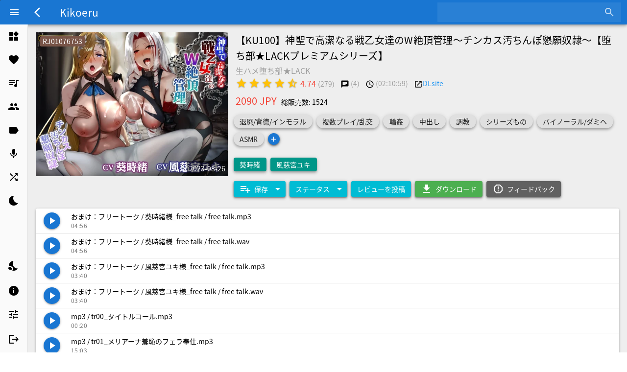

--- FILE ---
content_type: text/html; charset=utf-8
request_url: https://asmr.one/work/RJ01076753
body_size: 13129
content:
<!DOCTYPE html><html lang="ja" dir="ltr"><head><base href="/"><title>RJ01076753 【KU100】神聖で高潔なる戦乙女達のW絶頂管理～チンカス汚ちんぽ懇願奴隷～【堕ち部★LACKプレミアムシリーズ】 - ASMR Online</title><meta charset="utf-8"><meta name="keywords" content="asmrone, asmr one, ASMR, ASMR Online, 在线音声, 同人音声, Doujin ASMR, Japanese ASMR"><meta name="format-detection" content="telephone=no"><meta name="msapplication-tap-highlight" content="no"><meta name="viewport" content="user-scalable=no,initial-scale=1,maximum-scale=1,minimum-scale=1,width=device-width"><link rel="icon" type="image/png" href="statics/app-logo-128x128.png"><link rel="icon" type="image/png" sizes="16x16" href="statics/icons/favicon-16x16.png"><link rel="icon" type="image/png" sizes="32x32" href="statics/icons/favicon-32x32.png"><link rel="icon" type="image/png" sizes="96x96" href="statics/icons/favicon-96x96.png"><link rel="icon" type="image/ico" href="statics/icons/favicon.ico"><link rel="preconnect" href="https://fonts.gstatic.com" as="font" crossorigin=""><link rel="preconnect" href="https://api.asmr-200.com" as="fetch" crossorigin=""><style>#console-output > pre {
            white-space: pre-wrap;       /* Since CSS 2.1 */
            white-space: -moz-pre-wrap;  /* Mozilla, since 1999 */
            white-space: -pre-wrap;      /* Opera 4-6 */
            white-space: -o-pre-wrap;    /* Opera 7 */
            word-wrap: break-word;       /* Internet Explorer 5.5+ */
            padding-bottom: 2em;
        }
        #console-output > .uncaught-error {
            color: darkred;
        }

        #console-output > .debug {
            color: blue;
        }

        #console-output > .log {
            color: black;
        }

        #console-output > .info {
            color: green;
        }

        #console-output > .warn {
            color: orange;
        }

        #console-output > .error {
            color: red;
        }</style><link href="/css/app.0590bde8.css" rel="stylesheet"><link data-assets-retry-hooked="true" rel="stylesheet" type="text/css" href="/css/chunk-common.c2bfd879.css"><link data-assets-retry-hooked="true" rel="stylesheet" type="text/css" href="/css/11.65e76838.css"><link data-assets-retry-hooked="true" rel="stylesheet" type="text/css" href="/css/13.bf1fe343.css"><link data-assets-retry-hooked="true" rel="stylesheet" type="text/css" href="/css/14.e70f50b8.css"><meta data-vue-meta="1" property="og:site_name" content="ASMR Online"><meta data-vue-meta="1" property="og:type" content="website"><meta data-vue-meta="1" name="twitter:card" content="summary_large_image"><style type="text/css">@keyframes plyr-progress{to{background-position:25px 0}}@keyframes plyr-popup{0%{opacity:.5;transform:translateY(10px)}to{opacity:1;transform:translateY(0)}}@keyframes plyr-fade-in{from{opacity:0}to{opacity:1}}.plyr{-moz-osx-font-smoothing:auto;-webkit-font-smoothing:subpixel-antialiased;direction:ltr;font-family:Avenir,"Avenir Next","Helvetica Neue","Segoe UI",Helvetica,Arial,sans-serif;font-variant-numeric:tabular-nums;font-weight:500;line-height:1.7;max-width:100%;min-width:200px;position:relative;text-shadow:none;transition:box-shadow .3s ease}.plyr audio,.plyr video{border-radius:inherit;height:auto;vertical-align:middle;width:100%}.plyr button{font:inherit;line-height:inherit;width:auto}.plyr:focus{outline:0}.plyr--full-ui{box-sizing:border-box}.plyr--full-ui *,.plyr--full-ui ::after,.plyr--full-ui ::before{box-sizing:inherit}.plyr--full-ui a,.plyr--full-ui button,.plyr--full-ui input,.plyr--full-ui label{touch-action:manipulation}.plyr__badge{background:#4a5764;border-radius:2px;color:#fff;font-size:9px;line-height:1;padding:3px 4px}.plyr--full-ui ::-webkit-media-text-track-container{display:none}.plyr__captions{animation:plyr-fade-in .3s ease;bottom:0;color:#fff;display:none;font-size:14px;left:0;padding:10px;position:absolute;text-align:center;transition:transform .4s ease-in-out;width:100%}.plyr__captions .plyr__caption{background:rgba(0,0,0,.8);border-radius:2px;-webkit-box-decoration-break:clone;box-decoration-break:clone;line-height:185%;padding:.2em .5em;white-space:pre-wrap}.plyr__captions .plyr__caption div{display:inline}.plyr__captions span:empty{display:none}@media (min-width:480px){.plyr__captions{font-size:16px;padding:20px}}@media (min-width:768px){.plyr__captions{font-size:18px}}.plyr--captions-active .plyr__captions{display:block}.plyr:not(.plyr--hide-controls) .plyr__controls:not(:empty)~.plyr__captions{transform:translateY(-40px)}.plyr__control{background:0 0;border:0;border-radius:3px;color:inherit;cursor:pointer;flex-shrink:0;overflow:visible;padding:7px;position:relative;transition:all .3s ease}.plyr__control svg{display:block;fill:currentColor;height:18px;pointer-events:none;width:18px}.plyr__control:focus{outline:0}.plyr__control.plyr__tab-focus{box-shadow:0 0 0 5px rgba(0,179,255,.5);outline:0}a.plyr__control{text-decoration:none}a.plyr__control::after,a.plyr__control::before{display:none}.plyr__control.plyr__control--pressed .icon--not-pressed,.plyr__control.plyr__control--pressed .label--not-pressed,.plyr__control:not(.plyr__control--pressed) .icon--pressed,.plyr__control:not(.plyr__control--pressed) .label--pressed{display:none}.plyr--audio .plyr__control.plyr__tab-focus,.plyr--audio .plyr__control:hover,.plyr--audio .plyr__control[aria-expanded=true]{background:#00b3ff;color:#fff}.plyr--video .plyr__control.plyr__tab-focus,.plyr--video .plyr__control:hover,.plyr--video .plyr__control[aria-expanded=true]{background:#00b3ff;color:#fff}.plyr__control--overlaid{background:rgba(0,179,255,.8);border:0;border-radius:100%;color:#fff;display:none;left:50%;padding:15px;position:absolute;top:50%;transform:translate(-50%,-50%);z-index:2}.plyr__control--overlaid svg{left:2px;position:relative}.plyr__control--overlaid:focus,.plyr__control--overlaid:hover{background:#00b3ff}.plyr--playing .plyr__control--overlaid{opacity:0;visibility:hidden}.plyr--full-ui.plyr--video .plyr__control--overlaid{display:block}.plyr--full-ui ::-webkit-media-controls{display:none}.plyr__controls{align-items:center;display:flex;justify-content:flex-end;text-align:center}.plyr__controls .plyr__progress__container{flex:1;min-width:0}.plyr__controls .plyr__controls__item{margin-left:2.5px}.plyr__controls .plyr__controls__item:first-child{margin-left:0;margin-right:auto}.plyr__controls .plyr__controls__item.plyr__progress__container{padding-left:2.5px}.plyr__controls .plyr__controls__item.plyr__time{padding:0 5px}.plyr__controls .plyr__controls__item.plyr__progress__container:first-child,.plyr__controls .plyr__controls__item.plyr__time+.plyr__time,.plyr__controls .plyr__controls__item.plyr__time:first-child{padding-left:0}.plyr__controls .plyr__controls__item.plyr__volume{padding-right:5px}.plyr__controls .plyr__controls__item.plyr__volume:first-child{padding-right:0}.plyr__controls:empty{display:none}.plyr--audio .plyr__controls{background:#fff;border-radius:inherit;color:#4a5764;padding:10px}.plyr--video .plyr__controls{background:linear-gradient(rgba(0,0,0,0),rgba(0,0,0,.7));border-bottom-left-radius:inherit;border-bottom-right-radius:inherit;bottom:0;color:#fff;left:0;padding:20px 5px 5px;position:absolute;right:0;transition:opacity .4s ease-in-out,transform .4s ease-in-out;z-index:3}@media (min-width:480px){.plyr--video .plyr__controls{padding:35px 10px 10px}}.plyr--video.plyr--hide-controls .plyr__controls{opacity:0;pointer-events:none;transform:translateY(100%)}.plyr [data-plyr=airplay],.plyr [data-plyr=captions],.plyr [data-plyr=fullscreen],.plyr [data-plyr=pip]{display:none}.plyr--airplay-supported [data-plyr=airplay],.plyr--captions-enabled [data-plyr=captions],.plyr--fullscreen-enabled [data-plyr=fullscreen],.plyr--pip-supported [data-plyr=pip]{display:inline-block}.plyr__menu{display:flex;position:relative}.plyr__menu .plyr__control svg{transition:transform .3s ease}.plyr__menu .plyr__control[aria-expanded=true] svg{transform:rotate(90deg)}.plyr__menu .plyr__control[aria-expanded=true] .plyr__tooltip{display:none}.plyr__menu__container{animation:plyr-popup .2s ease;background:rgba(255,255,255,.9);border-radius:4px;bottom:100%;box-shadow:0 1px 2px rgba(0,0,0,.15);color:#4a5764;font-size:16px;margin-bottom:10px;position:absolute;right:-3px;text-align:left;white-space:nowrap;z-index:3}.plyr__menu__container>div{overflow:hidden;transition:height .35s cubic-bezier(.4,0,.2,1),width .35s cubic-bezier(.4,0,.2,1)}.plyr__menu__container::after{border:4px solid transparent;border-top-color:rgba(255,255,255,.9);content:'';height:0;position:absolute;right:15px;top:100%;width:0}.plyr__menu__container [role=menu]{padding:7px}.plyr__menu__container [role=menuitem],.plyr__menu__container [role=menuitemradio]{margin-top:2px}.plyr__menu__container [role=menuitem]:first-child,.plyr__menu__container [role=menuitemradio]:first-child{margin-top:0}.plyr__menu__container .plyr__control{align-items:center;color:#4a5764;display:flex;font-size:14px;padding:4px 11px;-webkit-user-select:none;-moz-user-select:none;-ms-user-select:none;user-select:none;width:100%}.plyr__menu__container .plyr__control>span{align-items:inherit;display:flex;width:100%}.plyr__menu__container .plyr__control::after{border:4px solid transparent;content:'';position:absolute;top:50%;transform:translateY(-50%)}.plyr__menu__container .plyr__control--forward{padding-right:28px}.plyr__menu__container .plyr__control--forward::after{border-left-color:rgba(74,87,100,.8);right:5px}.plyr__menu__container .plyr__control--forward.plyr__tab-focus::after,.plyr__menu__container .plyr__control--forward:hover::after{border-left-color:currentColor}.plyr__menu__container .plyr__control--back{font-weight:500;margin:7px;margin-bottom:3px;padding-left:28px;position:relative;width:calc(100% - 14px)}.plyr__menu__container .plyr__control--back::after{border-right-color:rgba(74,87,100,.8);left:7px}.plyr__menu__container .plyr__control--back::before{background:#c1c9d1;box-shadow:0 1px 0 #fff;content:'';height:1px;left:0;margin-top:4px;overflow:hidden;position:absolute;right:0;top:100%}.plyr__menu__container .plyr__control--back.plyr__tab-focus::after,.plyr__menu__container .plyr__control--back:hover::after{border-right-color:currentColor}.plyr__menu__container .plyr__control[role=menuitemradio]{padding-left:7px}.plyr__menu__container .plyr__control[role=menuitemradio]::after,.plyr__menu__container .plyr__control[role=menuitemradio]::before{border-radius:100%}.plyr__menu__container .plyr__control[role=menuitemradio]::before{background:rgba(0,0,0,.1);content:'';display:block;flex-shrink:0;height:16px;margin-right:10px;transition:all .3s ease;width:16px}.plyr__menu__container .plyr__control[role=menuitemradio]::after{background:#fff;border:0;height:6px;left:12px;opacity:0;top:50%;transform:translateY(-50%) scale(0);transition:transform .3s ease,opacity .3s ease;width:6px}.plyr__menu__container .plyr__control[role=menuitemradio][aria-checked=true]::before{background:#00b3ff}.plyr__menu__container .plyr__control[role=menuitemradio][aria-checked=true]::after{opacity:1;transform:translateY(-50%) scale(1)}.plyr__menu__container .plyr__control[role=menuitemradio].plyr__tab-focus::before,.plyr__menu__container .plyr__control[role=menuitemradio]:hover::before{background:rgba(0,0,0,.1)}.plyr__menu__container .plyr__menu__value{align-items:center;display:flex;margin-left:auto;margin-right:-5px;overflow:hidden;padding-left:25px;pointer-events:none}.plyr--full-ui input[type=range]{-webkit-appearance:none;background:0 0;border:0;border-radius:26px;color:#00b3ff;display:block;height:19px;margin:0;padding:0;transition:box-shadow .3s ease;width:100%}.plyr--full-ui input[type=range]::-webkit-slider-runnable-track{background:0 0;border:0;border-radius:2.5px;height:5px;transition:box-shadow .3s ease;-webkit-user-select:none;user-select:none;background-image:linear-gradient(to right,currentColor var(--value,0),transparent var(--value,0))}.plyr--full-ui input[type=range]::-webkit-slider-thumb{background:#fff;border:0;border-radius:100%;box-shadow:0 1px 1px rgba(0,0,0,.15),0 0 0 1px rgba(35,41,47,.2);height:13px;position:relative;transition:all .2s ease;width:13px;-webkit-appearance:none;margin-top:-4px}.plyr--full-ui input[type=range]::-moz-range-track{background:0 0;border:0;border-radius:2.5px;height:5px;transition:box-shadow .3s ease;-moz-user-select:none;user-select:none}.plyr--full-ui input[type=range]::-moz-range-thumb{background:#fff;border:0;border-radius:100%;box-shadow:0 1px 1px rgba(0,0,0,.15),0 0 0 1px rgba(35,41,47,.2);height:13px;position:relative;transition:all .2s ease;width:13px}.plyr--full-ui input[type=range]::-moz-range-progress{background:currentColor;border-radius:2.5px;height:5px}.plyr--full-ui input[type=range]::-ms-track{background:0 0;border:0;border-radius:2.5px;height:5px;transition:box-shadow .3s ease;-ms-user-select:none;user-select:none;color:transparent}.plyr--full-ui input[type=range]::-ms-fill-upper{background:0 0;border:0;border-radius:2.5px;height:5px;transition:box-shadow .3s ease;-ms-user-select:none;user-select:none}.plyr--full-ui input[type=range]::-ms-fill-lower{background:0 0;border:0;border-radius:2.5px;height:5px;transition:box-shadow .3s ease;-ms-user-select:none;user-select:none;background:currentColor}.plyr--full-ui input[type=range]::-ms-thumb{background:#fff;border:0;border-radius:100%;box-shadow:0 1px 1px rgba(0,0,0,.15),0 0 0 1px rgba(35,41,47,.2);height:13px;position:relative;transition:all .2s ease;width:13px;margin-top:0}.plyr--full-ui input[type=range]::-ms-tooltip{display:none}.plyr--full-ui input[type=range]:focus{outline:0}.plyr--full-ui input[type=range]::-moz-focus-outer{border:0}.plyr--full-ui input[type=range].plyr__tab-focus::-webkit-slider-runnable-track{box-shadow:0 0 0 5px rgba(0,179,255,.5);outline:0}.plyr--full-ui input[type=range].plyr__tab-focus::-moz-range-track{box-shadow:0 0 0 5px rgba(0,179,255,.5);outline:0}.plyr--full-ui input[type=range].plyr__tab-focus::-ms-track{box-shadow:0 0 0 5px rgba(0,179,255,.5);outline:0}.plyr--full-ui.plyr--video input[type=range]::-webkit-slider-runnable-track{background-color:rgba(255,255,255,.25)}.plyr--full-ui.plyr--video input[type=range]::-moz-range-track{background-color:rgba(255,255,255,.25)}.plyr--full-ui.plyr--video input[type=range]::-ms-track{background-color:rgba(255,255,255,.25)}.plyr--full-ui.plyr--video input[type=range]:active::-webkit-slider-thumb{box-shadow:0 1px 1px rgba(0,0,0,.15),0 0 0 1px rgba(35,41,47,.2),0 0 0 3px rgba(255,255,255,.5)}.plyr--full-ui.plyr--video input[type=range]:active::-moz-range-thumb{box-shadow:0 1px 1px rgba(0,0,0,.15),0 0 0 1px rgba(35,41,47,.2),0 0 0 3px rgba(255,255,255,.5)}.plyr--full-ui.plyr--video input[type=range]:active::-ms-thumb{box-shadow:0 1px 1px rgba(0,0,0,.15),0 0 0 1px rgba(35,41,47,.2),0 0 0 3px rgba(255,255,255,.5)}.plyr--full-ui.plyr--audio input[type=range]::-webkit-slider-runnable-track{background-color:rgba(193,201,209,.66)}.plyr--full-ui.plyr--audio input[type=range]::-moz-range-track{background-color:rgba(193,201,209,.66)}.plyr--full-ui.plyr--audio input[type=range]::-ms-track{background-color:rgba(193,201,209,.66)}.plyr--full-ui.plyr--audio input[type=range]:active::-webkit-slider-thumb{box-shadow:0 1px 1px rgba(0,0,0,.15),0 0 0 1px rgba(35,41,47,.2),0 0 0 3px rgba(0,0,0,.1)}.plyr--full-ui.plyr--audio input[type=range]:active::-moz-range-thumb{box-shadow:0 1px 1px rgba(0,0,0,.15),0 0 0 1px rgba(35,41,47,.2),0 0 0 3px rgba(0,0,0,.1)}.plyr--full-ui.plyr--audio input[type=range]:active::-ms-thumb{box-shadow:0 1px 1px rgba(0,0,0,.15),0 0 0 1px rgba(35,41,47,.2),0 0 0 3px rgba(0,0,0,.1)}.plyr__poster{background-color:#000;background-position:50% 50%;background-repeat:no-repeat;background-size:contain;height:100%;left:0;opacity:0;position:absolute;top:0;transition:opacity .2s ease;width:100%;z-index:1}.plyr--stopped.plyr__poster-enabled .plyr__poster{opacity:1}.plyr__time{font-size:14px}.plyr__time+.plyr__time::before{content:'\2044';margin-right:10px}@media (max-width:767px){.plyr__time+.plyr__time{display:none}}.plyr--video .plyr__time{text-shadow:0 1px 1px rgba(0,0,0,.15)}.plyr__tooltip{background:rgba(255,255,255,.9);border-radius:3px;bottom:100%;box-shadow:0 1px 2px rgba(0,0,0,.15);color:#4a5764;font-size:14px;font-weight:500;left:50%;line-height:1.3;margin-bottom:10px;opacity:0;padding:5px 7.5px;pointer-events:none;position:absolute;transform:translate(-50%,10px) scale(.8);transform-origin:50% 100%;transition:transform .2s .1s ease,opacity .2s .1s ease;white-space:nowrap;z-index:2}.plyr__tooltip::before{border-left:4px solid transparent;border-right:4px solid transparent;border-top:4px solid rgba(255,255,255,.9);bottom:-4px;content:'';height:0;left:50%;position:absolute;transform:translateX(-50%);width:0;z-index:2}.plyr .plyr__control.plyr__tab-focus .plyr__tooltip,.plyr .plyr__control:hover .plyr__tooltip,.plyr__tooltip--visible{opacity:1;transform:translate(-50%,0) scale(1)}.plyr .plyr__control:hover .plyr__tooltip{z-index:3}.plyr__controls>.plyr__control:first-child .plyr__tooltip,.plyr__controls>.plyr__control:first-child+.plyr__control .plyr__tooltip{left:0;transform:translate(0,10px) scale(.8);transform-origin:0 100%}.plyr__controls>.plyr__control:first-child .plyr__tooltip::before,.plyr__controls>.plyr__control:first-child+.plyr__control .plyr__tooltip::before{left:16px}.plyr__controls>.plyr__control:last-child .plyr__tooltip{left:auto;right:0;transform:translate(0,10px) scale(.8);transform-origin:100% 100%}.plyr__controls>.plyr__control:last-child .plyr__tooltip::before{left:auto;right:16px;transform:translateX(50%)}.plyr__controls>.plyr__control:first-child .plyr__tooltip--visible,.plyr__controls>.plyr__control:first-child+.plyr__control .plyr__tooltip--visible,.plyr__controls>.plyr__control:first-child+.plyr__control.plyr__tab-focus .plyr__tooltip,.plyr__controls>.plyr__control:first-child+.plyr__control:hover .plyr__tooltip,.plyr__controls>.plyr__control:first-child.plyr__tab-focus .plyr__tooltip,.plyr__controls>.plyr__control:first-child:hover .plyr__tooltip,.plyr__controls>.plyr__control:last-child .plyr__tooltip--visible,.plyr__controls>.plyr__control:last-child.plyr__tab-focus .plyr__tooltip,.plyr__controls>.plyr__control:last-child:hover .plyr__tooltip{transform:translate(0,0) scale(1)}.plyr--video{background:#000;overflow:hidden}.plyr--video.plyr--menu-open{overflow:visible}.plyr__video-wrapper{background:#000;border-radius:inherit;overflow:hidden;position:relative;z-index:0}.plyr__video-embed,.plyr__video-wrapper--fixed-ratio{height:0;padding-bottom:56.25%}.plyr__video-embed iframe,.plyr__video-wrapper--fixed-ratio video{border:0;height:100%;left:0;position:absolute;top:0;-webkit-user-select:none;-moz-user-select:none;-ms-user-select:none;user-select:none;width:100%}.plyr--full-ui .plyr__video-embed>.plyr__video-embed__container{padding-bottom:240%;position:relative;transform:translateY(-38.28125%)}.plyr__progress{left:6.5px;margin-right:13px;position:relative}.plyr__progress input[type=range],.plyr__progress__buffer{margin-left:-6.5px;margin-right:-6.5px;width:calc(100% + 13px)}.plyr__progress input[type=range]{position:relative;z-index:2}.plyr__progress .plyr__tooltip{font-size:14px;left:0}.plyr__progress__buffer{-webkit-appearance:none;background:0 0;border:0;border-radius:100px;height:5px;left:0;margin-top:-2.5px;padding:0;position:absolute;top:50%}.plyr__progress__buffer::-webkit-progress-bar{background:0 0}.plyr__progress__buffer::-webkit-progress-value{background:currentColor;border-radius:100px;min-width:5px;transition:width .2s ease}.plyr__progress__buffer::-moz-progress-bar{background:currentColor;border-radius:100px;min-width:5px;transition:width .2s ease}.plyr__progress__buffer::-ms-fill{border-radius:100px;transition:width .2s ease}.plyr--video .plyr__progress__buffer{box-shadow:0 1px 1px rgba(0,0,0,.15);color:rgba(255,255,255,.25)}.plyr--audio .plyr__progress__buffer{color:rgba(193,201,209,.66)}.plyr--loading .plyr__progress__buffer{animation:plyr-progress 1s linear infinite;background-image:linear-gradient(-45deg,rgba(35,41,47,.6) 25%,transparent 25%,transparent 50%,rgba(35,41,47,.6) 50%,rgba(35,41,47,.6) 75%,transparent 75%,transparent);background-repeat:repeat-x;background-size:25px 25px;color:transparent}.plyr--video.plyr--loading .plyr__progress__buffer{background-color:rgba(255,255,255,.25)}.plyr--audio.plyr--loading .plyr__progress__buffer{background-color:rgba(193,201,209,.66)}.plyr__volume{align-items:center;display:flex;flex:1;position:relative}.plyr__volume input[type=range]{margin-left:5px;position:relative;z-index:2}@media (min-width:480px){.plyr__volume{max-width:90px}}@media (min-width:768px){.plyr__volume{max-width:110px}}.plyr--is-ios .plyr__volume{display:none!important}.plyr--is-ios.plyr--vimeo [data-plyr=mute]{display:none!important}.plyr:-webkit-full-screen{background:#000;border-radius:0!important;height:100%;margin:0;width:100%}.plyr:-ms-fullscreen{background:#000;border-radius:0!important;height:100%;margin:0;width:100%}.plyr:fullscreen{background:#000;border-radius:0!important;height:100%;margin:0;width:100%}.plyr:-webkit-full-screen video{height:100%}.plyr:-ms-fullscreen video{height:100%}.plyr:fullscreen video{height:100%}.plyr:-webkit-full-screen .plyr__video-wrapper{height:100%;position:static}.plyr:-ms-fullscreen .plyr__video-wrapper{height:100%;position:static}.plyr:fullscreen .plyr__video-wrapper{height:100%;position:static}.plyr:-webkit-full-screen.plyr--vimeo .plyr__video-wrapper{height:0;position:relative;top:50%;transform:translateY(-50%)}.plyr:-ms-fullscreen.plyr--vimeo .plyr__video-wrapper{height:0;position:relative;top:50%;transform:translateY(-50%)}.plyr:fullscreen.plyr--vimeo .plyr__video-wrapper{height:0;position:relative;top:50%;transform:translateY(-50%)}.plyr:-webkit-full-screen .plyr__control .icon--exit-fullscreen{display:block}.plyr:-ms-fullscreen .plyr__control .icon--exit-fullscreen{display:block}.plyr:fullscreen .plyr__control .icon--exit-fullscreen{display:block}.plyr:-webkit-full-screen .plyr__control .icon--exit-fullscreen+svg{display:none}.plyr:-ms-fullscreen .plyr__control .icon--exit-fullscreen+svg{display:none}.plyr:fullscreen .plyr__control .icon--exit-fullscreen+svg{display:none}.plyr:-webkit-full-screen.plyr--hide-controls{cursor:none}.plyr:-ms-fullscreen.plyr--hide-controls{cursor:none}.plyr:fullscreen.plyr--hide-controls{cursor:none}@media (min-width:1024px){.plyr:-webkit-full-screen .plyr__captions{font-size:21px}.plyr:-ms-fullscreen .plyr__captions{font-size:21px}.plyr:fullscreen .plyr__captions{font-size:21px}}.plyr:-webkit-full-screen{background:#000;border-radius:0!important;height:100%;margin:0;width:100%}.plyr:-webkit-full-screen video{height:100%}.plyr:-webkit-full-screen .plyr__video-wrapper{height:100%;position:static}.plyr:-webkit-full-screen.plyr--vimeo .plyr__video-wrapper{height:0;position:relative;top:50%;transform:translateY(-50%)}.plyr:-webkit-full-screen .plyr__control .icon--exit-fullscreen{display:block}.plyr:-webkit-full-screen .plyr__control .icon--exit-fullscreen+svg{display:none}.plyr:-webkit-full-screen.plyr--hide-controls{cursor:none}@media (min-width:1024px){.plyr:-webkit-full-screen .plyr__captions{font-size:21px}}.plyr:-moz-full-screen{background:#000;border-radius:0!important;height:100%;margin:0;width:100%}.plyr:-moz-full-screen video{height:100%}.plyr:-moz-full-screen .plyr__video-wrapper{height:100%;position:static}.plyr:-moz-full-screen.plyr--vimeo .plyr__video-wrapper{height:0;position:relative;top:50%;transform:translateY(-50%)}.plyr:-moz-full-screen .plyr__control .icon--exit-fullscreen{display:block}.plyr:-moz-full-screen .plyr__control .icon--exit-fullscreen+svg{display:none}.plyr:-moz-full-screen.plyr--hide-controls{cursor:none}@media (min-width:1024px){.plyr:-moz-full-screen .plyr__captions{font-size:21px}}.plyr:-ms-fullscreen{background:#000;border-radius:0!important;height:100%;margin:0;width:100%}.plyr:-ms-fullscreen video{height:100%}.plyr:-ms-fullscreen .plyr__video-wrapper{height:100%;position:static}.plyr:-ms-fullscreen.plyr--vimeo .plyr__video-wrapper{height:0;position:relative;top:50%;transform:translateY(-50%)}.plyr:-ms-fullscreen .plyr__control .icon--exit-fullscreen{display:block}.plyr:-ms-fullscreen .plyr__control .icon--exit-fullscreen+svg{display:none}.plyr:-ms-fullscreen.plyr--hide-controls{cursor:none}@media (min-width:1024px){.plyr:-ms-fullscreen .plyr__captions{font-size:21px}}.plyr--fullscreen-fallback{background:#000;border-radius:0!important;height:100%;margin:0;width:100%;bottom:0;left:0;position:fixed;right:0;top:0;z-index:10000000}.plyr--fullscreen-fallback video{height:100%}.plyr--fullscreen-fallback .plyr__video-wrapper{height:100%;position:static}.plyr--fullscreen-fallback.plyr--vimeo .plyr__video-wrapper{height:0;position:relative;top:50%;transform:translateY(-50%)}.plyr--fullscreen-fallback .plyr__control .icon--exit-fullscreen{display:block}.plyr--fullscreen-fallback .plyr__control .icon--exit-fullscreen+svg{display:none}.plyr--fullscreen-fallback.plyr--hide-controls{cursor:none}@media (min-width:1024px){.plyr--fullscreen-fallback .plyr__captions{font-size:21px}}.plyr__ads{border-radius:inherit;bottom:0;cursor:pointer;left:0;overflow:hidden;position:absolute;right:0;top:0;z-index:-1}.plyr__ads>div,.plyr__ads>div iframe{height:100%;position:absolute;width:100%}.plyr__ads::after{background:rgba(35,41,47,.8);border-radius:2px;bottom:10px;color:#fff;content:attr(data-badge-text);font-size:11px;padding:2px 6px;pointer-events:none;position:absolute;right:10px;z-index:3}.plyr__ads::after:empty{display:none}.plyr__cues{background:currentColor;display:block;height:5px;left:0;margin:-2.5px 0 0;opacity:.8;position:absolute;top:50%;width:3px;z-index:3}.plyr__preview-thumb{background-color:rgba(255,255,255,.9);border-radius:3px;bottom:100%;box-shadow:0 1px 2px rgba(0,0,0,.15);margin-bottom:10px;opacity:0;padding:3px;pointer-events:none;position:absolute;transform:translate(0,10px) scale(.8);transform-origin:50% 100%;transition:transform .2s .1s ease,opacity .2s .1s ease;z-index:2}.plyr__preview-thumb--is-shown{opacity:1;transform:translate(0,0) scale(1)}.plyr__preview-thumb::before{border-left:4px solid transparent;border-right:4px solid transparent;border-top:4px solid rgba(255,255,255,.9);bottom:-4px;content:'';height:0;left:50%;position:absolute;transform:translateX(-50%);width:0;z-index:2}.plyr__preview-thumb__image-container{background:#c1c9d1;border-radius:2px;overflow:hidden;position:relative;z-index:0}.plyr__preview-thumb__image-container img{height:100%;left:0;max-height:none;max-width:none;position:absolute;top:0;width:100%}.plyr__preview-thumb__time-container{bottom:6px;left:0;position:absolute;right:0;white-space:nowrap;z-index:3}.plyr__preview-thumb__time-container span{background-color:rgba(0,0,0,.55);border-radius:2px;color:#fff;font-size:14px;padding:3px 6px}.plyr__preview-scrubbing{bottom:0;filter:blur(1px);height:100%;left:0;margin:auto;opacity:0;overflow:hidden;position:absolute;right:0;top:0;transition:opacity .3s ease;width:100%;z-index:1}.plyr__preview-scrubbing--is-shown{opacity:1}.plyr__preview-scrubbing img{height:100%;left:0;max-height:none;max-width:none;object-fit:contain;position:absolute;top:0;width:100%}.plyr--no-transition{transition:none!important}.plyr__sr-only{clip:rect(1px,1px,1px,1px);overflow:hidden;border:0!important;height:1px!important;padding:0!important;position:absolute!important;width:1px!important}.plyr [hidden]{display:none!important}</style><link data-assets-retry-hooked="true" data-vue-meta="1" rel="canonical" href="https://www.asmr.one/work/RJ01076753"><meta data-vue-meta="1" property="og:url" content="https://www.asmr.one/work/RJ01076753"><meta data-vue-meta="1" property="og:title" content="【KU100】神聖で高潔なる戦乙女達のW絶頂管理～チンカス汚ちんぽ懇願奴隷～【堕ち部★LACKプレミアムシリーズ】 - ASMR Online"><meta data-vue-meta="1" property="og:description" content="🆔 RJ Code: RJ01076753
🕓 Duration: 2.2 hrs
⭕ Circle: 生ハメ堕ち部★LACK
🎙️ Actors: 葵時緒, 風慈宮ユキ
🏷️ Tags(jp): 退廃/背徳/インモラル, 複数プレイ/乱交, 輪姦, 中出し, 調教, シリーズもの, バイノーラル/ダミヘ, ASMR
🏷️ Tags(en): Decadent / Immoral, Orgy Sex, Gangbang, Internal Cumshot, Sexual Training, Serial Product, Binaural, ASMR
📅 Release: 2023-08-26
💰 DLSite Price: 2090￥
📦 DLSite Sales: 1524
🔞 NSFW
ASMR.ONE Listen Online For FREE!"><meta data-vue-meta="1" property="og:image" content="https://api.asmr-200.com/api/cover/1076753.jpg?type=main"><meta data-vue-meta="1" name="twitter:image:src" content="https://api.asmr-200.com/api/cover/1076753.jpg?type=main"><meta data-vue-meta="1" name="description" content="🆔 RJ Code: RJ01076753
🕓 Duration: 2.2 hrs
⭕ Circle: 生ハメ堕ち部★LACK
🎙️ Actors: 葵時緒, 風慈宮ユキ
🏷️ Tags(jp): 退廃/背徳/インモラル, 複数プレイ/乱交, 輪姦, 中出し, 調教, シリーズもの, バイノーラル/ダミヘ, ASMR
🏷️ Tags(en): Decadent / Immoral, Orgy Sex, Gangbang, Internal Cumshot, Sexual Training, Serial Product, Binaural, ASMR
📅 Release: 2023-08-26
💰 DLSite Price: 2090￥
📦 DLSite Sales: 1524
🔞 NSFW
ASMR.ONE Listen Online For FREE!" data-vmid="description"></head><body class="desktop no-touch body--light"><noscript>We are sorry, but Kikoeru requires Javascript to work.</noscript><div id="js-loading" hidden=""><p>正在加载 JS 文件，如果你一直看到本界面，请使用 VPN</p><p>Loading JS file, if you keep seeing this screen, please contact contact#asmr.one (Replace # with @)</p><div id="console-output"><pre class="info">[INFO] fetch success /css/app.0590bde8.css {
    "retryTimes": 0,
    "failed": [],
    "succeeded": [
        "https://asmr.one/css/app.0590bde8.css"
    ]
}</pre><pre class="info">[INFO] fetch success /js/vendor.2674c373.js {
    "retryTimes": 0,
    "failed": [],
    "succeeded": [
        "https://asmr.one/js/vendor.2674c373.js"
    ]
}</pre><pre class="log">[LOG] initialize settings</pre></div></div><div id="q-app" class="ja-fonts"><div tabindex="-1" class="q-layout q-layout--standard bg-grey-3" style="min-height: 718px;"><!----><!----><header class="q-header q-layout__section--marginal shadow-4 fixed-top"><div role="toolbar" class="q-toolbar row no-wrap items-center row"><button tabindex="0" type="button" class="q-btn q-btn-item non-selectable no-outline q-mr-sm q-btn--flat q-btn--round q-btn--actionable q-focusable q-hoverable q-btn--wrap q-btn--dense" aria-label="Menu"><span class="q-focus-helper"></span><span class="q-btn__wrapper col row q-anchor--skip"><span class="q-btn__content text-center col items-center q-anchor--skip justify-center row"><i aria-hidden="true" role="img" class="q-icon notranslate material-icons" data-nosnippet="true">menu</i></span></span></button><button tabindex="0" type="button" class="q-btn q-btn-item non-selectable no-outline q-btn--flat q-btn--rectangle q-btn--actionable q-focusable q-hoverable q-btn--wrap" style="font-size: 14px;"><span class="q-focus-helper"></span><span class="q-btn__wrapper col row q-anchor--skip"><span class="q-btn__content text-center col items-center q-anchor--skip justify-center row"><i aria-hidden="true" role="img" class="q-icon notranslate material-icons" data-nosnippet="true">arrow_back_ios</i></span></span></button><div class="gt-xs col-auto q-toolbar__title ellipsis"><a href="/" class="text-white router-link-active">
            Kikoeru
          </a></div><div class="q-space"></div><label for="f_411b57f5-67f7-45e3-a3d0-f4f2b2d2882a" class="q-field q-validation-component row no-wrap items-start overflow-auto q-select q-field--auto-height q-select--with-input q-select--with-chips q-select--multiple q-field--standout q-field--square q-field--dense q-field--dark" dense="" square="" standout="" dark="" use-input="" use-chips="" hide-dropdown-icon="" style="max-height: 40px;"><div class="q-field__inner relative-position col self-stretch"><div tabindex="-1" class="q-field__control relative-position row no-wrap"><div class="q-field__control-container col relative-position row no-wrap q-anchor--skip"><div class="q-field__native row items-center"><input type="search" tabindex="0" role="combobox" aria-readonly="false" aria-autocomplete="list" aria-expanded="false" aria-controls="f_411b57f5-67f7-45e3-a3d0-f4f2b2d2882a_lb" id="f_411b57f5-67f7-45e3-a3d0-f4f2b2d2882a" class="q-field__input q-placeholder col"></div></div><div class="q-field__append q-field__marginal row no-wrap items-center"><i aria-hidden="true" role="presentation" class="q-icon notranslate material-icons" data-nosnippet="true">search</i></div></div></div></label></div><div data-v-342b192e="" id="pip-subtitle-container" style="width: 1px; height: 1px; overflow: hidden; top: 0px; left: 0px; position: absolute;"><canvas data-v-342b192e="" id="canvas" width="2880" height="432" style="display: none;"></canvas><video data-v-342b192e="" id="video" muted="muted" playsinline="" controls="controls" style="display: inline;"></video></div><div data-v-627ee493=""><div data-v-627ee493=""><div data-v-627ee493="" class="fixed-bottom-right audio-player q-pa-sm q-card text-black" style="--cover-url:url(); display: none;"><div data-v-627ee493="" class="pull-handler"></div><div data-v-627ee493="" class="row items-center albumart q-my-lg q-pa-sm relative-position non-selectable"><div data-v-627ee493="" role="img" class="rounded-borders shadow-2 no-long-press-menu q-img overflow-hidden" style="max-height: calc(718px - 395px - min(10px, env(safe-area-inset-bottom, 0px)));"><div></div><!----><div class="q-img__content absolute-full"></div></div></div><div data-v-627ee493="" class="text-center q-mb-sm column"><div data-v-627ee493="" class="ellipsis-2-lines text-bold q-pb-xs" style="filter: opacity(1);">
            
          </div><div data-v-627ee493="" class="container full-width"><div class="scrolling" style="animation-duration: 0s; animation-play-state: running; --max-scroll:0;"><div class="one-line-expand"><span data-v-627ee493="" class="text-caption" style="opacity: 0.54;">
              
            </span><!----><!----></div></div></div></div><div data-v-627ee493="" class="row items-center q-mx-lg" style="height: 40px;"><div data-v-627ee493="" class="col-12 q-pt-xs"><div><div class="plyr plyr--full-ui plyr--audio plyr--html5 plyr--paused plyr--stopped"><div class="plyr__controls"><div class="plyr__controls__item plyr__progress__container"><div class="plyr__progress"><input data-plyr="seek" type="range" min="0" max="100" step="0.01" value="0" autocomplete="off" role="slider" aria-label="Seek" aria-valuemin="0" aria-valuemax="0" aria-valuenow="0" id="plyr-seek-8044" aria-valuetext="00:00 of 00:00" style="--value:0%;"><progress class="plyr__progress__buffer" min="0" max="100" value="0" role="progressbar" aria-hidden="true">% buffered</progress><span class="plyr__tooltip">00:00</span></div></div></div><audio crossorigin="anonymous"><!----></audio></div></div></div><div data-v-627ee493="" class="col-12 flex justify-between"><div data-v-627ee493="" style="display: inline;">00:00</div><div data-v-627ee493="" style="display: inline;">00:00</div></div></div><div data-v-627ee493="" class="row flex-center"><button data-v-627ee493="" tabindex="0" type="button" class="q-btn q-btn-item non-selectable no-outline col-auto q-btn--flat q-btn--rectangle q-btn--actionable q-focusable q-hoverable q-btn--wrap q-btn--dense" style="font-size: 20px; width: 55px;"><span class="q-focus-helper"></span><span class="q-btn__wrapper col row q-anchor--skip"><span class="q-btn__content text-center col items-center q-anchor--skip justify-center row"><i aria-hidden="true" role="img" class="q-icon notranslate material-icons" data-nosnippet="true">skip_previous</i></span></span></button><button data-v-627ee493="" tabindex="0" type="button" class="q-btn q-btn-item non-selectable no-outline col-auto q-btn--flat q-btn--rectangle q-btn--actionable q-focusable q-hoverable q-btn--wrap q-btn--dense" style="font-size: 20px; width: 55px;"><span class="q-focus-helper"></span><span class="q-btn__wrapper col row q-anchor--skip"><span class="q-btn__content text-center col items-center q-anchor--skip justify-center row"><i aria-hidden="true" role="img" class="q-icon notranslate material-icons" data-nosnippet="true">replay_5</i></span></span></button><button data-v-627ee493="" tabindex="0" type="button" class="q-btn q-btn-item non-selectable no-outline col-auto q-btn--flat q-btn--rectangle q-btn--actionable q-focusable q-hoverable q-btn--wrap q-btn--dense" style="font-size: 30px; width: 60px;"><span class="q-focus-helper"></span><span class="q-btn__wrapper col row q-anchor--skip"><span class="q-btn__content text-center col items-center q-anchor--skip justify-center row"><i aria-hidden="true" role="img" class="q-icon notranslate material-icons" data-nosnippet="true">play_arrow</i></span></span></button><button data-v-627ee493="" tabindex="0" type="button" class="q-btn q-btn-item non-selectable no-outline col-auto q-btn--flat q-btn--rectangle q-btn--actionable q-focusable q-hoverable q-btn--wrap q-btn--dense" style="font-size: 20px; width: 55px;"><span class="q-focus-helper"></span><span class="q-btn__wrapper col row q-anchor--skip"><span class="q-btn__content text-center col items-center q-anchor--skip justify-center row"><i aria-hidden="true" role="img" class="q-icon notranslate material-icons" data-nosnippet="true">forward_30</i></span></span></button><button data-v-627ee493="" tabindex="0" type="button" class="q-btn q-btn-item non-selectable no-outline col-auto q-btn--flat q-btn--rectangle q-btn--actionable q-focusable q-hoverable q-btn--wrap q-btn--dense" style="font-size: 20px; width: 55px;"><span class="q-focus-helper"></span><span class="q-btn__wrapper col row q-anchor--skip"><span class="q-btn__content text-center col items-center q-anchor--skip justify-center row"><i aria-hidden="true" role="img" class="q-icon notranslate material-icons" data-nosnippet="true">skip_next</i></span></span></button></div><div data-v-627ee493="" class="row items-center q-mx-lg q-pt-sm"><i data-v-627ee493="" aria-hidden="true" role="presentation" class="col-auto q-icon notranslate material-icons" data-nosnippet="true" style="font-size: 24px;">volume_down</i><div data-v-627ee493="" tabindex="-1" class="col ant-slider ant-slider-with-marks"><div class="ant-slider-rail"></div><div class="ant-slider-track" style="left: 0%; right: auto; width: 83.3333%;"></div><div class="ant-slider-step"><span class="ant-slider-dot ant-slider-dot-active" style="left: 83.3333%;"></span></div><div role="slider" tabindex="0" aria-valuemin="0" aria-valuemax="1.2" aria-valuenow="1" class="ant-slider-handle" style="left: 83.3333%; right: auto; transform: translateX(-50%);"></div><div class="ant-slider-mark"></div></div><i data-v-627ee493="" aria-hidden="true" role="presentation" class="col-auto q-icon notranslate material-icons" data-nosnippet="true" style="font-size: 24px;">volume_up</i></div><div data-v-627ee493="" class="row self-center"><button data-v-627ee493="" tabindex="0" type="button" class="q-btn q-btn-item non-selectable no-outline q-ma-sm q-btn--flat q-btn--rectangle q-btn--actionable q-focusable q-hoverable q-btn--wrap q-btn--dense" style="font-size: 14px;"><span class="q-focus-helper"></span><span class="q-btn__wrapper col row q-anchor--skip"><span class="q-btn__content text-center col items-center q-anchor--skip justify-center row"><i aria-hidden="true" role="img" class="q-icon notranslate material-icons" data-nosnippet="true">queue_music</i></span></span></button><button data-v-627ee493="" tabindex="0" type="button" class="q-btn q-btn-item non-selectable no-outline q-ma-sm q-btn--flat q-btn--rectangle q-btn--actionable q-focusable q-hoverable q-btn--wrap q-btn--dense" style="font-size: 14px;"><span class="q-focus-helper"></span><span class="q-btn__wrapper col row q-anchor--skip"><span class="q-btn__content text-center col items-center q-anchor--skip justify-center row"><i aria-hidden="true" role="img" class="q-icon notranslate material-icons" data-nosnippet="true">playlist_play</i></span></span></button><!----><button data-v-627ee493="" tabindex="0" type="button" class="q-btn q-btn-item non-selectable no-outline q-ma-sm q-btn--flat q-btn--rectangle text-black q-btn--actionable q-focusable q-hoverable q-btn--wrap q-btn--dense" style="font-size: 14px; display: none;"><span class="q-focus-helper"></span><span class="q-btn__wrapper col row q-anchor--skip"><span class="q-btn__content text-center col items-center q-anchor--skip justify-center row"><i aria-hidden="true" role="img" class="q-icon notranslate material-icons" data-nosnippet="true">subtitles</i></span></span></button><button data-v-627ee493="" tabindex="0" type="button" class="q-btn q-btn-item non-selectable no-outline q-ma-sm q-btn--flat q-btn--rectangle text-grey q-btn--actionable q-focusable q-hoverable q-btn--wrap q-btn--dense" style="font-size: 14px;"><span class="q-focus-helper"></span><span class="q-btn__wrapper col row q-anchor--skip"><span class="q-btn__content text-center col items-center q-anchor--skip justify-center row"><i aria-hidden="true" role="img" class="q-icon notranslate material-icons" data-nosnippet="true">subtitles</i></span></span></button><button data-v-627ee493="" tabindex="0" type="button" class="q-btn q-btn-item non-selectable no-outline q-ma-sm q-btn--flat q-btn--rectangle text-black q-btn--actionable q-focusable q-hoverable q-btn--wrap q-btn--dense" style="font-size: 14px;"><span class="q-focus-helper"></span><span class="q-btn__wrapper col row q-anchor--skip"><span class="q-btn__content text-center col items-center q-anchor--skip justify-center row"><i aria-hidden="true" role="img" class="q-icon notranslate material-icons" data-nosnippet="true">more_horiz</i><!----></span></span></button></div><div data-v-627ee493="" id="ios-place-holder" style="height: min(10px, env(safe-area-inset-bottom, 0px));"></div></div></div><div data-v-627ee493="" class="upload-subtitle q-card" hidden="hidden"><label data-v-627ee493="" for="f_79d5b520-f736-440c-8eb6-b2fe1d215983" class="q-field q-validation-component row no-wrap items-start q-file q-field--auto-height q-field--filled q-field--labeled"><div class="q-field__inner relative-position col self-stretch"><div tabindex="-1" class="q-field__control relative-position row no-wrap"><div class="q-field__prepend q-field__marginal row no-wrap items-center"><i data-v-627ee493="" aria-hidden="true" role="presentation" class="q-icon notranslate material-icons" data-nosnippet="true">cloud_upload</i></div><div class="q-field__control-container col relative-position row no-wrap q-anchor--skip"><div tabindex="0" class="q-field__native row items-center cursor-pointer"><input tabindex="-1" type="file" title="" id="f_79d5b520-f736-440c-8eb6-b2fe1d215983" multiple="multiple" class="q-field__input fit absolute-full cursor-pointer"><input class="q-file__filler"></div><div class="q-field__label no-pointer-events absolute ellipsis">字幕ファイルを選択</div></div></div></div></label></div><!----></div><!----><!----></header><div class="q-drawer-container"><aside class="q-drawer q-drawer--left q-drawer--bordered q-drawer--mini fixed q-drawer--on-top" style="width: 57px; top: 50px; transform: translateX(0px);"><div class="q-drawer__content fit scroll bg-grey-1"><div class="fit q-scrollarea"><div class="q-scrollarea__container scroll relative-position fit hide-scrollbar"><div class="q-scrollarea__content absolute"><!----><div class="q-list"><a role="listitem" tabindex="0" href="/" class="q-item q-item-type row no-wrap q-item--clickable q-link cursor-pointer q-focusable q-hoverable"><div tabindex="-1" class="q-focus-helper"></div><div class="q-item__section column q-item__section--avatar q-item__section--side justify-center"><i aria-hidden="true" role="presentation" class="q-icon notranslate material-icons" data-nosnippet="true">widgets</i></div><div class="q-item__section column q-item__section--main justify-center"><div class="q-item__label text-subtitle1">
                ライブラリ
              </div></div></a><a role="listitem" tabindex="0" href="/favourites" class="q-item q-item-type row no-wrap q-item--clickable q-link cursor-pointer q-focusable q-hoverable"><div tabindex="-1" class="q-focus-helper"></div><div class="q-item__section column q-item__section--avatar q-item__section--side justify-center"><i aria-hidden="true" role="presentation" class="q-icon notranslate material-icons" data-nosnippet="true">favorite</i></div><div class="q-item__section column q-item__section--main justify-center"><div class="q-item__label text-subtitle1">
                お気に入り
              </div></div></a><a role="listitem" tabindex="0" href="/playlists" class="q-item q-item-type row no-wrap q-item--clickable q-link cursor-pointer q-focusable q-hoverable"><div tabindex="-1" class="q-focus-helper"></div><div class="q-item__section column q-item__section--avatar q-item__section--side justify-center"><i aria-hidden="true" role="presentation" class="q-icon notranslate material-icons" data-nosnippet="true">queue_music</i></div><div class="q-item__section column q-item__section--main justify-center"><div class="q-item__label text-subtitle1">
                再生リスト
              </div></div></a><a role="listitem" tabindex="0" href="/circles" class="q-item q-item-type row no-wrap q-item--clickable q-link cursor-pointer q-focusable q-hoverable"><div tabindex="-1" class="q-focus-helper"></div><div class="q-item__section column q-item__section--avatar q-item__section--side justify-center"><i aria-hidden="true" role="presentation" class="q-icon notranslate material-icons" data-nosnippet="true">group</i></div><div class="q-item__section column q-item__section--main justify-center"><div class="q-item__label text-subtitle1">
                サークル
              </div></div></a><a role="listitem" tabindex="0" href="/tags" class="q-item q-item-type row no-wrap q-item--clickable q-link cursor-pointer q-focusable q-hoverable"><div tabindex="-1" class="q-focus-helper"></div><div class="q-item__section column q-item__section--avatar q-item__section--side justify-center"><i aria-hidden="true" role="presentation" class="q-icon notranslate material-icons" data-nosnippet="true">label</i></div><div class="q-item__section column q-item__section--main justify-center"><div class="q-item__label text-subtitle1">
                タグ
              </div></div></a><a role="listitem" tabindex="0" href="/vas" class="q-item q-item-type row no-wrap q-item--clickable q-link cursor-pointer q-focusable q-hoverable"><div tabindex="-1" class="q-focus-helper"></div><div class="q-item__section column q-item__section--avatar q-item__section--side justify-center"><i aria-hidden="true" role="presentation" class="q-icon notranslate material-icons" data-nosnippet="true">mic</i></div><div class="q-item__section column q-item__section--main justify-center"><div class="q-item__label text-subtitle1">
                声優
              </div></div></a><div role="listitem" tabindex="0" class="q-item q-item-type row no-wrap q-item--clickable q-link cursor-pointer q-focusable q-hoverable"><div tabindex="-1" class="q-focus-helper"></div><div class="q-item__section column q-item__section--avatar q-item__section--side justify-center"><i aria-hidden="true" role="presentation" class="q-icon notranslate material-icons" data-nosnippet="true">shuffle</i></div><div class="q-item__section column q-item__section--main justify-center"><div class="q-item__label text-subtitle1">
                ランダム
              </div></div></div><div role="listitem" tabindex="0" class="q-item q-item-type row no-wrap q-item--clickable q-link cursor-pointer q-focusable q-hoverable"><div tabindex="-1" class="q-focus-helper"></div><div class="q-item__section column q-item__section--avatar q-item__section--side justify-center"><i aria-hidden="true" role="presentation" class="q-icon notranslate material-icons" data-nosnippet="true">bedtime</i></div><div class="q-item__section column q-item__section--main justify-center"><div class="q-item__label text-subtitle1">
                スリープモード
              </div></div></div></div><div class="q-list"><div role="listitem" class="q-item q-item-type row no-wrap" style="height: 54px;"><div class="q-item__section column q-item__section--avatar q-item__section--side justify-center"><i aria-hidden="true" role="presentation" class="q-icon notranslate material-icons" data-nosnippet="true">nights_stay</i></div><div class="q-item__section column q-item__section--main justify-center"><div class="q-item__label text-subtitle1">
                ダークモード
              </div><div class="q-item__label q-item__label--caption text-caption" style="overflow: hidden; display: -webkit-box; -webkit-box-orient: vertical; -webkit-line-clamp: 2;">
                Off
              </div></div><div class="q-item__section column q-item__section--side justify-center"><div tabindex="0" role="switch" aria-checked="false" class="q-toggle cursor-pointer no-outline row inline no-wrap items-center q-toggle--dense"><div aria-hidden="true" class="q-toggle__inner relative-position non-selectable q-toggle__inner--falsy"><input type="checkbox" class="hidden q-toggle__native absolute q-ma-none q-pa-none"><div class="q-toggle__track"></div><div class="q-toggle__thumb absolute flex flex-center no-wrap"></div></div><span tabindex="-1" class="no-outline"></span></div></div></div><a role="listitem" tabindex="0" href="/about" class="q-item q-item-type row no-wrap q-item--clickable q-link cursor-pointer q-focusable q-hoverable"><div tabindex="-1" class="q-focus-helper"></div><div class="q-item__section column q-item__section--avatar q-item__section--side justify-center"><i aria-hidden="true" role="presentation" class="q-icon notranslate material-icons" data-nosnippet="true">info</i></div><div class="q-item__section column q-item__section--main justify-center"><div class="q-item__label text-subtitle1">
                About
              </div></div></a><a role="listitem" tabindex="0" href="/settings" class="q-item q-item-type row no-wrap q-item--clickable q-link cursor-pointer q-focusable q-hoverable"><div tabindex="-1" class="q-focus-helper"></div><div class="q-item__section column q-item__section--avatar q-item__section--side justify-center"><i aria-hidden="true" role="presentation" class="q-icon notranslate material-icons" data-nosnippet="true">tune</i></div><div class="q-item__section column q-item__section--main justify-center"><div class="q-item__label text-subtitle1">
                設定
              </div></div></a><div role="listitem" tabindex="0" class="q-item q-item-type row no-wrap q-item--clickable q-link cursor-pointer q-focusable q-hoverable" id="logout" style="height: 54px;"><div tabindex="-1" class="q-focus-helper"></div><div class="q-item__section column q-item__section--avatar q-item__section--side justify-center"><i aria-hidden="true" role="presentation" class="q-icon notranslate material-icons" data-nosnippet="true">logout</i></div><div class="q-item__section column q-item__section--main justify-center"><div class="q-item__label text-subtitle1">
                ログアウト
              </div><div class="q-item__label q-item__label--caption text-caption" style="overflow: hidden; display: -webkit-box; -webkit-box-orient: vertical; -webkit-line-clamp: 2;">guest</div></div></div><div role="listitem" tabindex="0" class="q-item q-item-type row no-wrap q-item--clickable q-link cursor-pointer q-focusable q-hoverable" id="login" style="display: none;"><div tabindex="-1" class="q-focus-helper"></div><div class="q-item__section column q-item__section--avatar q-item__section--side justify-center"><i aria-hidden="true" role="presentation" class="q-icon notranslate material-icons" data-nosnippet="true">person_add</i></div><div class="q-item__section column q-item__section--main justify-center"><div class="q-item__label text-subtitle1">
                登録 / ログイン
              </div></div></div></div></div><!----><!----></div><!----><div aria-hidden="true" class="q-scrollarea__bar q-scrollarea__bar--v absolute-right q-scrollarea__bar--invisible"></div><div aria-hidden="true" class="q-scrollarea__bar q-scrollarea__bar--h absolute-bottom q-scrollarea__bar--invisible"></div><div aria-hidden="true" class="q-scrollarea__thumb q-scrollarea__thumb--v absolute-right q-scrollarea__thumb--invisible" style="top: 0px; height: 668px;"></div><div aria-hidden="true" class="q-scrollarea__thumb q-scrollarea__thumb--h absolute-bottom q-scrollarea__thumb--invisible" style="left: 0px; width: 56px;"></div></div></div></aside></div><!----><!----><div class="q-page-container" style="padding-top: 50px; padding-left: 57px; padding-bottom: 0px;"><div><div class="row"><div class="col-12 col-md-4 q-pl-md-md q-pt-md-md content-center" style="max-width: 560px;"><a href="/work/RJ01076753" class="router-link-exact-active router-link-active" aria-current="page"><a href="/work/RJ01076753" class="router-link-exact-active router-link-active" aria-current="page"><div role="img" aria-label="Cover of 【KU100】神聖で高潔なる戦乙女達のW絶頂管理～チンカス汚ちんぽ懇願奴隷～【堕ち部★LACKプレミアムシリーズ】" class="q-img overflow-hidden q-img--menu" style="max-width: 560px;"><div style="padding-bottom: 75%;"></div><div class="q-img__image absolute-full" style="background-size: cover; background-position: 50% 50%; background-image: url(&quot;https://api.asmr-200.com/api/cover/1076753.jpg?type=main&quot;);"><img alt="Cover of 【KU100】神聖で高潔なる戦乙女達のW絶頂管理～チンカス汚ちんぽ懇願奴隷～【堕ち部★LACKプレミアムシリーズ】" src="https://api.asmr-200.com/api/cover/1076753.jpg?type=main" aria-hidden="true" class="absolute-full fit"></div><div class="q-img__content absolute-full"><div class="absolute-top-left transparent" style="padding: 0px;"><div class="q-chip row inline no-wrap items-center q-ma-sm bg-brown text-white q-chip--colored q-chip--dense q-chip--square"><div class="q-chip__content col row no-wrap items-center q-anchor--skip">
            RJ01076753
          </div></div></div><div class="absolute-bottom-right" style="padding: 5px;">
          2023-08-26
        </div></div></div></a></a></div><div class="col-12 col-md-8 q-pa-sm q-pt-md-md"><div class="q-px-sm q-py-none"><h1 class="text-h6 text-weight-regular q-mb-none text-black" style="overflow-wrap: break-word;">
        【KU100】神聖で高潔なる戦乙女達のW絶頂管理～チンカス汚ちんぽ懇願奴隷～【堕ち部★LACKプレミアムシリーズ】
      </h1><div class="text-subtitle1 text-weight-regular"><a data-v-a44dd3d2="" href="/works?keyword=%E7%94%9F%E3%83%8F%E3%83%A1%E5%A0%95%E3%81%A1%E9%83%A8%E2%98%85LACK" class=""><span class="text-grey"> 生ハメ堕ち部★LACK </span></a></div><div class="row items-center q-gutter-xs"><div class="col-auto"><div role="radiogroup" class="q-rating row inline items-center q-rating--editable text-amber" style="font-size: 24px;"><div tabindex="0" role="radio" aria-checked="false" aria-label="star 1" class="q-rating__icon-container flex flex-center"><i aria-hidden="true" role="presentation" class="q-icon notranslate material-icons q-rating__icon q-rating__icon--active text-amber" data-nosnippet="true">star</i></div><div tabindex="0" role="radio" aria-checked="false" aria-label="star 2" class="q-rating__icon-container flex flex-center"><i aria-hidden="true" role="presentation" class="q-icon notranslate material-icons q-rating__icon q-rating__icon--active text-amber" data-nosnippet="true">star</i></div><div tabindex="0" role="radio" aria-checked="false" aria-label="star 3" class="q-rating__icon-container flex flex-center"><i aria-hidden="true" role="presentation" class="q-icon notranslate material-icons q-rating__icon q-rating__icon--active text-amber" data-nosnippet="true">star</i></div><div tabindex="0" role="radio" aria-checked="false" aria-label="star 4" class="q-rating__icon-container flex flex-center"><i aria-hidden="true" role="presentation" class="q-icon notranslate material-icons q-rating__icon q-rating__icon--active text-amber" data-nosnippet="true">star</i></div><div tabindex="0" role="radio" aria-checked="false" aria-label="star_half 5" class="q-rating__icon-container flex flex-center"><i aria-hidden="true" role="presentation" class="q-icon notranslate material-icons q-rating__icon q-rating__icon--active" data-nosnippet="true">star_half</i></div><input type="hidden" name="rating" value="4.74" class="hidden"></div><!----></div><div class="col-auto"><span class="text-weight-medium text-body1 text-red">4.74</span><span class="text-grey"> (279)</span></div><div class="col-auto q-pl-sm"><i aria-hidden="true" role="presentation" class="q-icon notranslate material-icons" style="font-size: 18px;" data-nosnippet="true">chat</i><span class="text-grey"> (4)</span></div><div class="col-auto q-pl-sm"><i aria-hidden="true" role="presentation" class="q-icon notranslate material-icons" style="font-size: 18px;" data-nosnippet="true">schedule</i><span class="text-grey"> (02:10:59)</span></div><div class="col-auto q-pl-sm"><i aria-hidden="true" role="presentation" class="q-icon notranslate material-icons" style="font-size: 18px;" data-nosnippet="true">launch</i><a rel="noreferrer noopener" target="_blank" class="text-blue" href="https://www.dlsite.com/maniax/work/=/product_id/RJ01076753.html">DLsite</a></div></div></div><div class="q-pt-sm q-pb-none"><span class="q-mx-sm text-weight-medium text-h6 text-red">2090 JPY</span><span style="">総販売数: 1524</span><div class="inline-block"><a data-v-54688788="" href="/works?keyword=%24age%3Aadult%24" class=""></a><!----><!----></div></div><div class="q-px-none q-py-sm"><a data-v-a44dd3d2="" href="/works?keyword=%E9%80%80%E5%BB%83%2F%E8%83%8C%E5%BE%B3%2F%E3%82%A4%E3%83%B3%E3%83%A2%E3%83%A9%E3%83%AB" class=""><div class="q-chip row inline no-wrap items-center shadow-4" style="font-size: 14px;"><div class="q-chip__content col row no-wrap items-center q-anchor--skip">
          退廃/背徳/インモラル
        </div></div></a><a data-v-a44dd3d2="" href="/works?keyword=%E8%A4%87%E6%95%B0%E3%83%97%E3%83%AC%E3%82%A4%2F%E4%B9%B1%E4%BA%A4" class=""><div class="q-chip row inline no-wrap items-center shadow-4" style="font-size: 14px;"><div class="q-chip__content col row no-wrap items-center q-anchor--skip">
          複数プレイ/乱交
        </div></div></a><a data-v-a44dd3d2="" href="/works?keyword=%E8%BC%AA%E5%A7%A6" class=""><div class="q-chip row inline no-wrap items-center shadow-4" style="font-size: 14px;"><div class="q-chip__content col row no-wrap items-center q-anchor--skip">
          輪姦
        </div></div></a><a data-v-a44dd3d2="" href="/works?keyword=%E4%B8%AD%E5%87%BA%E3%81%97" class=""><div class="q-chip row inline no-wrap items-center shadow-4" style="font-size: 14px;"><div class="q-chip__content col row no-wrap items-center q-anchor--skip">
          中出し
        </div></div></a><a data-v-a44dd3d2="" href="/works?keyword=%E8%AA%BF%E6%95%99" class=""><div class="q-chip row inline no-wrap items-center shadow-4" style="font-size: 14px;"><div class="q-chip__content col row no-wrap items-center q-anchor--skip">
          調教
        </div></div></a><a data-v-a44dd3d2="" href="/works?keyword=%E3%82%B7%E3%83%AA%E3%83%BC%E3%82%BA%E3%82%82%E3%81%AE" class=""><div class="q-chip row inline no-wrap items-center shadow-4" style="font-size: 14px;"><div class="q-chip__content col row no-wrap items-center q-anchor--skip">
          シリーズもの
        </div></div></a><a data-v-a44dd3d2="" href="/works?keyword=%E3%83%90%E3%82%A4%E3%83%8E%E3%83%BC%E3%83%A9%E3%83%AB%2F%E3%83%80%E3%83%9F%E3%83%98" class=""><div class="q-chip row inline no-wrap items-center shadow-4" style="font-size: 14px;"><div class="q-chip__content col row no-wrap items-center q-anchor--skip">
          バイノーラル/ダミヘ
        </div></div></a><a data-v-a44dd3d2="" href="/works?keyword=ASMR" class=""><div class="q-chip row inline no-wrap items-center shadow-4" style="font-size: 14px;"><div class="q-chip__content col row no-wrap items-center q-anchor--skip">
          ASMR
        </div></div></a><button tabindex="0" type="button" class="q-btn q-btn-item non-selectable no-outline shadow-4 q-ml-xs q-btn--standard q-btn--round bg-primary text-white q-btn--actionable q-focusable q-hoverable q-btn--wrap q-btn--dense" style="font-size: 10px;"><span class="q-focus-helper"></span><span class="q-btn__wrapper col row q-anchor--skip"><span class="q-btn__content text-center col items-center q-anchor--skip justify-center row"><i aria-hidden="true" role="img" class="q-icon notranslate material-icons" data-nosnippet="true">add</i></span></span></button></div><div class="q-px-none q-pt-sm q-py-sm"><a data-v-a44dd3d2="" href="/works?keyword=%E8%91%B5%E6%99%82%E7%B7%92" class=""><div class="q-chip row inline no-wrap items-center shadow-4 bg-teal text-white q-chip--colored q-chip--square" style="font-size: 14px;"><div class="q-chip__content col row no-wrap items-center q-anchor--skip">
          葵時緒
        </div></div></a><a data-v-a44dd3d2="" href="/works?keyword=%E9%A2%A8%E6%85%88%E5%AE%AE%E3%83%A6%E3%82%AD" class=""><div class="q-chip row inline no-wrap items-center shadow-4 bg-teal text-white q-chip--colored q-chip--square" style="font-size: 14px;"><div class="q-chip__content col row no-wrap items-center q-anchor--skip">
          風慈宮ユキ
        </div></div></a></div><button data-v-6d6fd057="" tabindex="0" type="button" class="q-btn q-btn-item non-selectable no-outline q-mt-sm shadow-4 q-mx-xs q-pl-sm q-btn--standard q-btn--rectangle bg-cyan text-white q-btn--actionable q-focusable q-hoverable q-btn--dense q-btn-dropdown q-btn-dropdown--simple" aria-expanded="false" aria-haspopup="true" aria-controls="d_5ec0f594-5155-46e2-9a91-2f2565237a75" aria-label="Expand &quot;保存&quot;" color="cyan"><span class="q-focus-helper"></span><span class="q-btn__wrapper col row q-anchor--skip"><span class="q-btn__content text-center col items-center q-anchor--skip justify-center row no-wrap text-no-wrap"><i aria-hidden="true" role="img" class="q-icon on-left notranslate material-icons" data-nosnippet="true">playlist_add</i><span class="block">保存</span><i aria-hidden="true" role="presentation" class="q-icon notranslate material-icons q-btn-dropdown__arrow q-btn-dropdown__arrow-container" data-nosnippet="true">arrow_drop_down</i><!----></span></span></button><button tabindex="0" type="button" class="q-btn q-btn-item non-selectable no-outline q-mt-sm shadow-4 q-mx-xs q-pl-sm q-btn--standard q-btn--rectangle bg-cyan text-white q-btn--actionable q-focusable q-hoverable q-btn--dense q-btn-dropdown q-btn-dropdown--simple" aria-expanded="false" aria-haspopup="true" aria-controls="d_c8e27f12-f34e-4742-9cce-3fc5a5a9a83b" aria-label="Expand &quot;ステータス&quot;"><span class="q-focus-helper"></span><span class="q-btn__wrapper col row q-anchor--skip"><span class="q-btn__content text-center col items-center q-anchor--skip justify-center row no-wrap text-no-wrap"><span class="block">ステータス</span><i aria-hidden="true" role="presentation" class="q-icon notranslate material-icons q-btn-dropdown__arrow q-btn-dropdown__arrow-container" data-nosnippet="true">arrow_drop_down</i><!----></span></span></button><button tabindex="0" type="button" class="q-btn q-btn-item non-selectable no-outline q-mt-sm shadow-4 q-mx-xs q-px-sm q-btn--standard q-btn--rectangle bg-cyan text-white q-btn--actionable q-focusable q-hoverable q-btn--wrap q-btn--dense"><span class="q-focus-helper"></span><span class="q-btn__wrapper col row q-anchor--skip"><span class="q-btn__content text-center col items-center q-anchor--skip justify-center row"><span class="block">レビューを投稿</span></span></span></button><!----><button tabindex="0" type="button" class="q-btn q-btn-item non-selectable no-outline q-mt-sm shadow-4 q-mx-xs q-px-sm q-btn--standard q-btn--rectangle bg-green text-white q-btn--actionable q-focusable q-hoverable q-btn--wrap q-btn--dense"><span class="q-focus-helper"></span><span class="q-btn__wrapper col row q-anchor--skip"><span class="q-btn__content text-center col items-center q-anchor--skip justify-center row"><i aria-hidden="true" role="img" class="q-icon on-left notranslate material-icons" data-nosnippet="true">download</i><span class="block">ダウンロード</span></span></span></button><!----><button tabindex="0" type="button" class="q-btn q-btn-item non-selectable no-outline q-mt-sm shadow-4 q-mx-xs q-px-sm q-btn--standard q-btn--rectangle bg-grey-8 text-white q-btn--actionable q-focusable q-hoverable q-btn--wrap q-btn--dense"><span class="q-focus-helper"></span><span class="q-btn__wrapper col row q-anchor--skip"><span class="q-btn__content text-center col items-center q-anchor--skip justify-center row"><i aria-hidden="true" role="img" class="q-icon on-left notranslate material-icons" data-nosnippet="true">report_gmailerrorred</i><span class="block">フィードバック</span></span></span></button><!----></div></div><div id="work-tree" class="q-ma-md"><!----><div class="q-card"><div class="q-list q-list--separator"><div class="row justify-center q-my-md" style="display: none;"><svg focusable="false" fill="currentColor" width="40px" height="40px" viewBox="0 0 120 30" xmlns="http://www.w3.org/2000/svg" class="q-spinner text-primary"><circle cx="15" cy="15" r="15"><animate attributeName="r" from="15" to="15" begin="0s" dur="0.8s" values="15;9;15" calcMode="linear" repeatCount="indefinite"></animate><animate attributeName="fill-opacity" from="1" to="1" begin="0s" dur="0.8s" values="1;.5;1" calcMode="linear" repeatCount="indefinite"></animate></circle><circle cx="60" cy="15" r="9" fill-opacity=".3"><animate attributeName="r" from="9" to="9" begin="0s" dur="0.8s" values="9;15;9" calcMode="linear" repeatCount="indefinite"></animate><animate attributeName="fill-opacity" from=".5" to=".5" begin="0s" dur="0.8s" values=".5;1;.5" calcMode="linear" repeatCount="indefinite"></animate></circle><circle cx="105" cy="15" r="15"><animate attributeName="r" from="15" to="15" begin="0s" dur="0.8s" values="15;9;15" calcMode="linear" repeatCount="indefinite"></animate><animate attributeName="fill-opacity" from="1" to="1" begin="0s" dur="0.8s" values="1;.5;1" calcMode="linear" repeatCount="indefinite"></animate></circle></svg></div><!----><div role="listitem" tabindex="0" class="non-selectable q-item q-item-type row no-wrap q-item--clickable q-link cursor-pointer q-focusable q-hoverable"><div tabindex="-1" class="q-focus-helper"></div><div class="q-item__section column q-item__section--avatar q-item__section--side justify-center"><button tabindex="0" type="button" class="q-btn q-btn-item non-selectable no-outline q-btn--standard q-btn--round bg-primary text-white q-btn--actionable q-focusable q-hoverable q-btn--wrap q-btn--dense"><span class="q-focus-helper"></span><span class="q-btn__wrapper col row q-anchor--skip"><span class="q-btn__content text-center col items-center q-anchor--skip justify-center row"><i aria-hidden="true" role="img" class="q-icon notranslate material-icons" data-nosnippet="true">play_arrow</i></span></span></button></div><div class="q-item__section column q-item__section--main justify-center"><div class="q-item__label" style="overflow: hidden; display: -webkit-box; -webkit-box-orient: vertical; -webkit-line-clamp: 2;">おまけ：フリートーク / 葵時緒様_free talk / free talk.mp3</div><!----><div class="q-item__label q-item__label--caption text-caption ellipsis">04:56</div></div><!----><!----></div><div role="listitem" tabindex="0" class="non-selectable q-item q-item-type row no-wrap q-item--clickable q-link cursor-pointer q-focusable q-hoverable"><div tabindex="-1" class="q-focus-helper"></div><div class="q-item__section column q-item__section--avatar q-item__section--side justify-center"><button tabindex="0" type="button" class="q-btn q-btn-item non-selectable no-outline q-btn--standard q-btn--round bg-primary text-white q-btn--actionable q-focusable q-hoverable q-btn--wrap q-btn--dense"><span class="q-focus-helper"></span><span class="q-btn__wrapper col row q-anchor--skip"><span class="q-btn__content text-center col items-center q-anchor--skip justify-center row"><i aria-hidden="true" role="img" class="q-icon notranslate material-icons" data-nosnippet="true">play_arrow</i></span></span></button></div><div class="q-item__section column q-item__section--main justify-center"><div class="q-item__label" style="overflow: hidden; display: -webkit-box; -webkit-box-orient: vertical; -webkit-line-clamp: 2;">おまけ：フリートーク / 葵時緒様_free talk / free talk.wav</div><!----><div class="q-item__label q-item__label--caption text-caption ellipsis">04:56</div></div><!----><!----></div><div role="listitem" tabindex="0" class="non-selectable q-item q-item-type row no-wrap q-item--clickable q-link cursor-pointer q-focusable q-hoverable"><div tabindex="-1" class="q-focus-helper"></div><div class="q-item__section column q-item__section--avatar q-item__section--side justify-center"><button tabindex="0" type="button" class="q-btn q-btn-item non-selectable no-outline q-btn--standard q-btn--round bg-primary text-white q-btn--actionable q-focusable q-hoverable q-btn--wrap q-btn--dense"><span class="q-focus-helper"></span><span class="q-btn__wrapper col row q-anchor--skip"><span class="q-btn__content text-center col items-center q-anchor--skip justify-center row"><i aria-hidden="true" role="img" class="q-icon notranslate material-icons" data-nosnippet="true">play_arrow</i></span></span></button></div><div class="q-item__section column q-item__section--main justify-center"><div class="q-item__label" style="overflow: hidden; display: -webkit-box; -webkit-box-orient: vertical; -webkit-line-clamp: 2;">おまけ：フリートーク / 風慈宮ユキ様_free talk / free talk.mp3</div><!----><div class="q-item__label q-item__label--caption text-caption ellipsis">03:40</div></div><!----><!----></div><div role="listitem" tabindex="0" class="non-selectable q-item q-item-type row no-wrap q-item--clickable q-link cursor-pointer q-focusable q-hoverable"><div tabindex="-1" class="q-focus-helper"></div><div class="q-item__section column q-item__section--avatar q-item__section--side justify-center"><button tabindex="0" type="button" class="q-btn q-btn-item non-selectable no-outline q-btn--standard q-btn--round bg-primary text-white q-btn--actionable q-focusable q-hoverable q-btn--wrap q-btn--dense"><span class="q-focus-helper"></span><span class="q-btn__wrapper col row q-anchor--skip"><span class="q-btn__content text-center col items-center q-anchor--skip justify-center row"><i aria-hidden="true" role="img" class="q-icon notranslate material-icons" data-nosnippet="true">play_arrow</i></span></span></button></div><div class="q-item__section column q-item__section--main justify-center"><div class="q-item__label" style="overflow: hidden; display: -webkit-box; -webkit-box-orient: vertical; -webkit-line-clamp: 2;">おまけ：フリートーク / 風慈宮ユキ様_free talk / free talk.wav</div><!----><div class="q-item__label q-item__label--caption text-caption ellipsis">03:40</div></div><!----><!----></div><div role="listitem" tabindex="0" class="non-selectable q-item q-item-type row no-wrap q-item--clickable q-link cursor-pointer q-focusable q-hoverable"><div tabindex="-1" class="q-focus-helper"></div><div class="q-item__section column q-item__section--avatar q-item__section--side justify-center"><button tabindex="0" type="button" class="q-btn q-btn-item non-selectable no-outline q-btn--standard q-btn--round bg-primary text-white q-btn--actionable q-focusable q-hoverable q-btn--wrap q-btn--dense"><span class="q-focus-helper"></span><span class="q-btn__wrapper col row q-anchor--skip"><span class="q-btn__content text-center col items-center q-anchor--skip justify-center row"><i aria-hidden="true" role="img" class="q-icon notranslate material-icons" data-nosnippet="true">play_arrow</i></span></span></button></div><div class="q-item__section column q-item__section--main justify-center"><div class="q-item__label" style="overflow: hidden; display: -webkit-box; -webkit-box-orient: vertical; -webkit-line-clamp: 2;">mp3 / tr00_タイトルコール.mp3</div><!----><div class="q-item__label q-item__label--caption text-caption ellipsis">00:20</div></div><!----><!----></div><div role="listitem" tabindex="0" class="non-selectable q-item q-item-type row no-wrap q-item--clickable q-link cursor-pointer q-focusable q-hoverable"><div tabindex="-1" class="q-focus-helper"></div><div class="q-item__section column q-item__section--avatar q-item__section--side justify-center"><button tabindex="0" type="button" class="q-btn q-btn-item non-selectable no-outline q-btn--standard q-btn--round bg-primary text-white q-btn--actionable q-focusable q-hoverable q-btn--wrap q-btn--dense"><span class="q-focus-helper"></span><span class="q-btn__wrapper col row q-anchor--skip"><span class="q-btn__content text-center col items-center q-anchor--skip justify-center row"><i aria-hidden="true" role="img" class="q-icon notranslate material-icons" data-nosnippet="true">play_arrow</i></span></span></button></div><div class="q-item__section column q-item__section--main justify-center"><div class="q-item__label" style="overflow: hidden; display: -webkit-box; -webkit-box-orient: vertical; -webkit-line-clamp: 2;">mp3 / tr01_メリアーナ羞恥のフェラ奉仕.mp3</div><!----><div class="q-item__label q-item__label--caption text-caption ellipsis">15:03</div></div><!----><!----></div><div role="listitem" tabindex="0" class="non-selectable q-item q-item-type row no-wrap q-item--clickable q-link cursor-pointer q-focusable q-hoverable"><div tabindex="-1" class="q-focus-helper"></div><div class="q-item__section column q-item__section--avatar q-item__section--side justify-center"><button tabindex="0" type="button" class="q-btn q-btn-item non-selectable no-outline q-btn--standard q-btn--round bg-primary text-white q-btn--actionable q-focusable q-hoverable q-btn--wrap q-btn--dense"><span class="q-focus-helper"></span><span class="q-btn__wrapper col row q-anchor--skip"><span class="q-btn__content text-center col items-center q-anchor--skip justify-center row"><i aria-hidden="true" role="img" class="q-icon notranslate material-icons" data-nosnippet="true">play_arrow</i></span></span></button></div><div class="q-item__section column q-item__section--main justify-center"><div class="q-item__label" style="overflow: hidden; display: -webkit-box; -webkit-box-orient: vertical; -webkit-line-clamp: 2;">mp3 / tr02_銀髪戦乙女のお口奉仕.mp3</div><!----><div class="q-item__label q-item__label--caption text-caption ellipsis">17:17</div></div><!----><!----></div><div role="listitem" tabindex="0" class="non-selectable q-item q-item-type row no-wrap q-item--clickable q-link cursor-pointer q-focusable q-hoverable"><div tabindex="-1" class="q-focus-helper"></div><div class="q-item__section column q-item__section--avatar q-item__section--side justify-center"><button tabindex="0" type="button" class="q-btn q-btn-item non-selectable no-outline q-btn--standard q-btn--round bg-primary text-white q-btn--actionable q-focusable q-hoverable q-btn--wrap q-btn--dense"><span class="q-focus-helper"></span><span class="q-btn__wrapper col row q-anchor--skip"><span class="q-btn__content text-center col items-center q-anchor--skip justify-center row"><i aria-hidden="true" role="img" class="q-icon notranslate material-icons" data-nosnippet="true">play_arrow</i></span></span></button></div><div class="q-item__section column q-item__section--main justify-center"><div class="q-item__label" style="overflow: hidden; display: -webkit-box; -webkit-box-orient: vertical; -webkit-line-clamp: 2;">mp3 / tr03_戦乙女の競い合いご奉仕.mp3</div><!----><div class="q-item__label q-item__label--caption text-caption ellipsis">19:32</div></div><!----><!----></div><div role="listitem" tabindex="0" class="non-selectable q-item q-item-type row no-wrap q-item--clickable q-link cursor-pointer q-focusable q-hoverable"><div tabindex="-1" class="q-focus-helper"></div><div class="q-item__section column q-item__section--avatar q-item__section--side justify-center"><button tabindex="0" type="button" class="q-btn q-btn-item non-selectable no-outline q-btn--standard q-btn--round bg-primary text-white q-btn--actionable q-focusable q-hoverable q-btn--wrap q-btn--dense"><span class="q-focus-helper"></span><span class="q-btn__wrapper col row q-anchor--skip"><span class="q-btn__content text-center col items-center q-anchor--skip justify-center row"><i aria-hidden="true" role="img" class="q-icon notranslate material-icons" data-nosnippet="true">play_arrow</i></span></span></button></div><div class="q-item__section column q-item__section--main justify-center"><div class="q-item__label" style="overflow: hidden; display: -webkit-box; -webkit-box-orient: vertical; -webkit-line-clamp: 2;">mp3 / tr04_絶頂封印アナルご奉仕.mp3</div><!----><div class="q-item__label q-item__label--caption text-caption ellipsis">18:36</div></div><!----><!----></div><div role="listitem" tabindex="0" class="non-selectable q-item q-item-type row no-wrap q-item--clickable q-link cursor-pointer q-focusable q-hoverable"><div tabindex="-1" class="q-focus-helper"></div><div class="q-item__section column q-item__section--avatar q-item__section--side justify-center"><button tabindex="0" type="button" class="q-btn q-btn-item non-selectable no-outline q-btn--standard q-btn--round bg-primary text-white q-btn--actionable q-focusable q-hoverable q-btn--wrap q-btn--dense"><span class="q-focus-helper"></span><span class="q-btn__wrapper col row q-anchor--skip"><span class="q-btn__content text-center col items-center q-anchor--skip justify-center row"><i aria-hidden="true" role="img" class="q-icon notranslate material-icons" data-nosnippet="true">play_arrow</i></span></span></button></div><div class="q-item__section column q-item__section--main justify-center"><div class="q-item__label" style="overflow: hidden; display: -webkit-box; -webkit-box-orient: vertical; -webkit-line-clamp: 2;">mp3 / tr05_絶頂封印輪姦・ノア.mp3</div><!----><div class="q-item__label q-item__label--caption text-caption ellipsis">19:09</div></div><!----><!----></div><div role="listitem" tabindex="0" class="non-selectable q-item q-item-type row no-wrap q-item--clickable q-link cursor-pointer q-focusable q-hoverable"><div tabindex="-1" class="q-focus-helper"></div><div class="q-item__section column q-item__section--avatar q-item__section--side justify-center"><button tabindex="0" type="button" class="q-btn q-btn-item non-selectable no-outline q-btn--standard q-btn--round bg-primary text-white q-btn--actionable q-focusable q-hoverable q-btn--wrap q-btn--dense"><span class="q-focus-helper"></span><span class="q-btn__wrapper col row q-anchor--skip"><span class="q-btn__content text-center col items-center q-anchor--skip justify-center row"><i aria-hidden="true" role="img" class="q-icon notranslate material-icons" data-nosnippet="true">play_arrow</i></span></span></button></div><div class="q-item__section column q-item__section--main justify-center"><div class="q-item__label" style="overflow: hidden; display: -webkit-box; -webkit-box-orient: vertical; -webkit-line-clamp: 2;">mp3 / tr06_絶頂解放輪姦・メリアーナ.mp3</div><!----><div class="q-item__label q-item__label--caption text-caption ellipsis">14:38</div></div><!----><!----></div><div role="listitem" tabindex="0" class="non-selectable q-item q-item-type row no-wrap q-item--clickable q-link cursor-pointer q-focusable q-hoverable"><div tabindex="-1" class="q-focus-helper"></div><div class="q-item__section column q-item__section--avatar q-item__section--side justify-center"><button tabindex="0" type="button" class="q-btn q-btn-item non-selectable no-outline q-btn--standard q-btn--round bg-primary text-white q-btn--actionable q-focusable q-hoverable q-btn--wrap q-btn--dense"><span class="q-focus-helper"></span><span class="q-btn__wrapper col row q-anchor--skip"><span class="q-btn__content text-center col items-center q-anchor--skip justify-center row"><i aria-hidden="true" role="img" class="q-icon notranslate material-icons" data-nosnippet="true">play_arrow</i></span></span></button></div><div class="q-item__section column q-item__section--main justify-center"><div class="q-item__label" style="overflow: hidden; display: -webkit-box; -webkit-box-orient: vertical; -webkit-line-clamp: 2;">mp3 / tr07_街で戦乙女たちを公開調教.mp3</div><!----><div class="q-item__label q-item__label--caption text-caption ellipsis">18:01</div></div><!----><!----></div><div role="listitem" tabindex="0" class="non-selectable q-item q-item-type row no-wrap q-item--clickable q-link cursor-pointer q-focusable q-hoverable"><div tabindex="-1" class="q-focus-helper"></div><div class="q-item__section column q-item__section--avatar q-item__section--side justify-center"><button tabindex="0" type="button" class="q-btn q-btn-item non-selectable no-outline q-btn--standard q-btn--round bg-primary text-white q-btn--actionable q-focusable q-hoverable q-btn--wrap q-btn--dense"><span class="q-focus-helper"></span><span class="q-btn__wrapper col row q-anchor--skip"><span class="q-btn__content text-center col items-center q-anchor--skip justify-center row"><i aria-hidden="true" role="img" class="q-icon notranslate material-icons" data-nosnippet="true">play_arrow</i></span></span></button></div><div class="q-item__section column q-item__section--main justify-center"><div class="q-item__label" style="overflow: hidden; display: -webkit-box; -webkit-box-orient: vertical; -webkit-line-clamp: 2;">mp3 / tr08_完堕ち戦乙女のハーレムご奉仕.mp3</div><!----><div class="q-item__label q-item__label--caption text-caption ellipsis">18:27</div></div><!----><!----></div><div role="listitem" tabindex="0" class="non-selectable q-item q-item-type row no-wrap q-item--clickable q-link cursor-pointer q-focusable q-hoverable"><div tabindex="-1" class="q-focus-helper"></div><div class="q-item__section column q-item__section--avatar q-item__section--side justify-center"><button tabindex="0" type="button" class="q-btn q-btn-item non-selectable no-outline q-btn--standard q-btn--round bg-primary text-white q-btn--actionable q-focusable q-hoverable q-btn--wrap q-btn--dense"><span class="q-focus-helper"></span><span class="q-btn__wrapper col row q-anchor--skip"><span class="q-btn__content text-center col items-center q-anchor--skip justify-center row"><i aria-hidden="true" role="img" class="q-icon notranslate material-icons" data-nosnippet="true">play_arrow</i></span></span></button></div><div class="q-item__section column q-item__section--main justify-center"><div class="q-item__label" style="overflow: hidden; display: -webkit-box; -webkit-box-orient: vertical; -webkit-line-clamp: 2;">mp3-SE無し / tr00_タイトルコール.mp3</div><!----><div class="q-item__label q-item__label--caption text-caption ellipsis">00:20</div></div><!----><!----></div><div role="listitem" tabindex="0" class="non-selectable q-item q-item-type row no-wrap q-item--clickable q-link cursor-pointer q-focusable q-hoverable"><div tabindex="-1" class="q-focus-helper"></div><div class="q-item__section column q-item__section--avatar q-item__section--side justify-center"><button tabindex="0" type="button" class="q-btn q-btn-item non-selectable no-outline q-btn--standard q-btn--round bg-primary text-white q-btn--actionable q-focusable q-hoverable q-btn--wrap q-btn--dense"><span class="q-focus-helper"></span><span class="q-btn__wrapper col row q-anchor--skip"><span class="q-btn__content text-center col items-center q-anchor--skip justify-center row"><i aria-hidden="true" role="img" class="q-icon notranslate material-icons" data-nosnippet="true">play_arrow</i></span></span></button></div><div class="q-item__section column q-item__section--main justify-center"><div class="q-item__label" style="overflow: hidden; display: -webkit-box; -webkit-box-orient: vertical; -webkit-line-clamp: 2;">mp3-SE無し / tr01_メリアーナ羞恥のフェラ奉仕.mp3</div><!----><div class="q-item__label q-item__label--caption text-caption ellipsis">15:00</div></div><!----><!----></div><div role="listitem" tabindex="0" class="non-selectable q-item q-item-type row no-wrap q-item--clickable q-link cursor-pointer q-focusable q-hoverable"><div tabindex="-1" class="q-focus-helper"></div><div class="q-item__section column q-item__section--avatar q-item__section--side justify-center"><button tabindex="0" type="button" class="q-btn q-btn-item non-selectable no-outline q-btn--standard q-btn--round bg-primary text-white q-btn--actionable q-focusable q-hoverable q-btn--wrap q-btn--dense"><span class="q-focus-helper"></span><span class="q-btn__wrapper col row q-anchor--skip"><span class="q-btn__content text-center col items-center q-anchor--skip justify-center row"><i aria-hidden="true" role="img" class="q-icon notranslate material-icons" data-nosnippet="true">play_arrow</i></span></span></button></div><div class="q-item__section column q-item__section--main justify-center"><div class="q-item__label" style="overflow: hidden; display: -webkit-box; -webkit-box-orient: vertical; -webkit-line-clamp: 2;">mp3-SE無し / tr02_銀髪戦乙女のお口奉仕.mp3</div><!----><div class="q-item__label q-item__label--caption text-caption ellipsis">17:17</div></div><!----><!----></div><div role="listitem" tabindex="0" class="non-selectable q-item q-item-type row no-wrap q-item--clickable q-link cursor-pointer q-focusable q-hoverable"><div tabindex="-1" class="q-focus-helper"></div><div class="q-item__section column q-item__section--avatar q-item__section--side justify-center"><button tabindex="0" type="button" class="q-btn q-btn-item non-selectable no-outline q-btn--standard q-btn--round bg-primary text-white q-btn--actionable q-focusable q-hoverable q-btn--wrap q-btn--dense"><span class="q-focus-helper"></span><span class="q-btn__wrapper col row q-anchor--skip"><span class="q-btn__content text-center col items-center q-anchor--skip justify-center row"><i aria-hidden="true" role="img" class="q-icon notranslate material-icons" data-nosnippet="true">play_arrow</i></span></span></button></div><div class="q-item__section column q-item__section--main justify-center"><div class="q-item__label" style="overflow: hidden; display: -webkit-box; -webkit-box-orient: vertical; -webkit-line-clamp: 2;">mp3-SE無し / tr03_戦乙女の競い合いご奉仕.mp3</div><!----><div class="q-item__label q-item__label--caption text-caption ellipsis">19:32</div></div><!----><!----></div><div role="listitem" tabindex="0" class="non-selectable q-item q-item-type row no-wrap q-item--clickable q-link cursor-pointer q-focusable q-hoverable"><div tabindex="-1" class="q-focus-helper"></div><div class="q-item__section column q-item__section--avatar q-item__section--side justify-center"><button tabindex="0" type="button" class="q-btn q-btn-item non-selectable no-outline q-btn--standard q-btn--round bg-primary text-white q-btn--actionable q-focusable q-hoverable q-btn--wrap q-btn--dense"><span class="q-focus-helper"></span><span class="q-btn__wrapper col row q-anchor--skip"><span class="q-btn__content text-center col items-center q-anchor--skip justify-center row"><i aria-hidden="true" role="img" class="q-icon notranslate material-icons" data-nosnippet="true">play_arrow</i></span></span></button></div><div class="q-item__section column q-item__section--main justify-center"><div class="q-item__label" style="overflow: hidden; display: -webkit-box; -webkit-box-orient: vertical; -webkit-line-clamp: 2;">mp3-SE無し / tr04_絶頂封印アナルご奉仕.mp3</div><!----><div class="q-item__label q-item__label--caption text-caption ellipsis">18:28</div></div><!----><!----></div><div role="listitem" tabindex="0" class="non-selectable q-item q-item-type row no-wrap q-item--clickable q-link cursor-pointer q-focusable q-hoverable"><div tabindex="-1" class="q-focus-helper"></div><div class="q-item__section column q-item__section--avatar q-item__section--side justify-center"><button tabindex="0" type="button" class="q-btn q-btn-item non-selectable no-outline q-btn--standard q-btn--round bg-primary text-white q-btn--actionable q-focusable q-hoverable q-btn--wrap q-btn--dense"><span class="q-focus-helper"></span><span class="q-btn__wrapper col row q-anchor--skip"><span class="q-btn__content text-center col items-center q-anchor--skip justify-center row"><i aria-hidden="true" role="img" class="q-icon notranslate material-icons" data-nosnippet="true">play_arrow</i></span></span></button></div><div class="q-item__section column q-item__section--main justify-center"><div class="q-item__label" style="overflow: hidden; display: -webkit-box; -webkit-box-orient: vertical; -webkit-line-clamp: 2;">mp3-SE無し / tr05_絶頂封印輪姦・ノア.mp3</div><!----><div class="q-item__label q-item__label--caption text-caption ellipsis">19:09</div></div><!----><!----></div><div role="listitem" tabindex="0" class="non-selectable q-item q-item-type row no-wrap q-item--clickable q-link cursor-pointer q-focusable q-hoverable"><div tabindex="-1" class="q-focus-helper"></div><div class="q-item__section column q-item__section--avatar q-item__section--side justify-center"><button tabindex="0" type="button" class="q-btn q-btn-item non-selectable no-outline q-btn--standard q-btn--round bg-primary text-white q-btn--actionable q-focusable q-hoverable q-btn--wrap q-btn--dense"><span class="q-focus-helper"></span><span class="q-btn__wrapper col row q-anchor--skip"><span class="q-btn__content text-center col items-center q-anchor--skip justify-center row"><i aria-hidden="true" role="img" class="q-icon notranslate material-icons" data-nosnippet="true">play_arrow</i></span></span></button></div><div class="q-item__section column q-item__section--main justify-center"><div class="q-item__label" style="overflow: hidden; display: -webkit-box; -webkit-box-orient: vertical; -webkit-line-clamp: 2;">mp3-SE無し / tr06_絶頂解放輪姦・メリアーナ.mp3</div><!----><div class="q-item__label q-item__label--caption text-caption ellipsis">14:37</div></div><!----><!----></div><div role="listitem" tabindex="0" class="non-selectable q-item q-item-type row no-wrap q-item--clickable q-link cursor-pointer q-focusable q-hoverable"><div tabindex="-1" class="q-focus-helper"></div><div class="q-item__section column q-item__section--avatar q-item__section--side justify-center"><button tabindex="0" type="button" class="q-btn q-btn-item non-selectable no-outline q-btn--standard q-btn--round bg-primary text-white q-btn--actionable q-focusable q-hoverable q-btn--wrap q-btn--dense"><span class="q-focus-helper"></span><span class="q-btn__wrapper col row q-anchor--skip"><span class="q-btn__content text-center col items-center q-anchor--skip justify-center row"><i aria-hidden="true" role="img" class="q-icon notranslate material-icons" data-nosnippet="true">play_arrow</i></span></span></button></div><div class="q-item__section column q-item__section--main justify-center"><div class="q-item__label" style="overflow: hidden; display: -webkit-box; -webkit-box-orient: vertical; -webkit-line-clamp: 2;">mp3-SE無し / tr07_街で戦乙女たちを公開調教.mp3</div><!----><div class="q-item__label q-item__label--caption text-caption ellipsis">17:56</div></div><!----><!----></div><div role="listitem" tabindex="0" class="non-selectable q-item q-item-type row no-wrap q-item--clickable q-link cursor-pointer q-focusable q-hoverable"><div tabindex="-1" class="q-focus-helper"></div><div class="q-item__section column q-item__section--avatar q-item__section--side justify-center"><button tabindex="0" type="button" class="q-btn q-btn-item non-selectable no-outline q-btn--standard q-btn--round bg-primary text-white q-btn--actionable q-focusable q-hoverable q-btn--wrap q-btn--dense"><span class="q-focus-helper"></span><span class="q-btn__wrapper col row q-anchor--skip"><span class="q-btn__content text-center col items-center q-anchor--skip justify-center row"><i aria-hidden="true" role="img" class="q-icon notranslate material-icons" data-nosnippet="true">play_arrow</i></span></span></button></div><div class="q-item__section column q-item__section--main justify-center"><div class="q-item__label" style="overflow: hidden; display: -webkit-box; -webkit-box-orient: vertical; -webkit-line-clamp: 2;">mp3-SE無し / tr08_完堕ち戦乙女のハーレムご奉仕.mp3</div><!----><div class="q-item__label q-item__label--caption text-caption ellipsis">18:27</div></div><!----><!----></div><div role="listitem" tabindex="0" class="non-selectable q-item q-item-type row no-wrap q-item--clickable q-link cursor-pointer q-focusable q-hoverable"><div tabindex="-1" class="q-focus-helper"></div><div class="q-item__section column q-item__section--avatar q-item__section--side justify-center"><button tabindex="0" type="button" class="q-btn q-btn-item non-selectable no-outline q-btn--standard q-btn--round bg-primary text-white q-btn--actionable q-focusable q-hoverable q-btn--wrap q-btn--dense"><span class="q-focus-helper"></span><span class="q-btn__wrapper col row q-anchor--skip"><span class="q-btn__content text-center col items-center q-anchor--skip justify-center row"><i aria-hidden="true" role="img" class="q-icon notranslate material-icons" data-nosnippet="true">play_arrow</i></span></span></button></div><div class="q-item__section column q-item__section--main justify-center"><div class="q-item__label" style="overflow: hidden; display: -webkit-box; -webkit-box-orient: vertical; -webkit-line-clamp: 2;">wav / tr00_タイトルコール.wav</div><!----><div class="q-item__label q-item__label--caption text-caption ellipsis">00:20</div></div><!----><!----></div><div role="listitem" tabindex="0" class="non-selectable q-item q-item-type row no-wrap q-item--clickable q-link cursor-pointer q-focusable q-hoverable"><div tabindex="-1" class="q-focus-helper"></div><div class="q-item__section column q-item__section--avatar q-item__section--side justify-center"><button tabindex="0" type="button" class="q-btn q-btn-item non-selectable no-outline q-btn--standard q-btn--round bg-primary text-white q-btn--actionable q-focusable q-hoverable q-btn--wrap q-btn--dense"><span class="q-focus-helper"></span><span class="q-btn__wrapper col row q-anchor--skip"><span class="q-btn__content text-center col items-center q-anchor--skip justify-center row"><i aria-hidden="true" role="img" class="q-icon notranslate material-icons" data-nosnippet="true">play_arrow</i></span></span></button></div><div class="q-item__section column q-item__section--main justify-center"><div class="q-item__label" style="overflow: hidden; display: -webkit-box; -webkit-box-orient: vertical; -webkit-line-clamp: 2;">wav / tr01_メリアーナ羞恥のフェラ奉仕.wav</div><!----><div class="q-item__label q-item__label--caption text-caption ellipsis">15:03</div></div><!----><!----></div><div role="listitem" tabindex="0" class="non-selectable q-item q-item-type row no-wrap q-item--clickable q-link cursor-pointer q-focusable q-hoverable"><div tabindex="-1" class="q-focus-helper"></div><div class="q-item__section column q-item__section--avatar q-item__section--side justify-center"><button tabindex="0" type="button" class="q-btn q-btn-item non-selectable no-outline q-btn--standard q-btn--round bg-primary text-white q-btn--actionable q-focusable q-hoverable q-btn--wrap q-btn--dense"><span class="q-focus-helper"></span><span class="q-btn__wrapper col row q-anchor--skip"><span class="q-btn__content text-center col items-center q-anchor--skip justify-center row"><i aria-hidden="true" role="img" class="q-icon notranslate material-icons" data-nosnippet="true">play_arrow</i></span></span></button></div><div class="q-item__section column q-item__section--main justify-center"><div class="q-item__label" style="overflow: hidden; display: -webkit-box; -webkit-box-orient: vertical; -webkit-line-clamp: 2;">wav / tr02_銀髪戦乙女のお口奉仕.wav</div><!----><div class="q-item__label q-item__label--caption text-caption ellipsis">17:17</div></div><!----><!----></div><div role="listitem" tabindex="0" class="non-selectable q-item q-item-type row no-wrap q-item--clickable q-link cursor-pointer q-focusable q-hoverable"><div tabindex="-1" class="q-focus-helper"></div><div class="q-item__section column q-item__section--avatar q-item__section--side justify-center"><button tabindex="0" type="button" class="q-btn q-btn-item non-selectable no-outline q-btn--standard q-btn--round bg-primary text-white q-btn--actionable q-focusable q-hoverable q-btn--wrap q-btn--dense"><span class="q-focus-helper"></span><span class="q-btn__wrapper col row q-anchor--skip"><span class="q-btn__content text-center col items-center q-anchor--skip justify-center row"><i aria-hidden="true" role="img" class="q-icon notranslate material-icons" data-nosnippet="true">play_arrow</i></span></span></button></div><div class="q-item__section column q-item__section--main justify-center"><div class="q-item__label" style="overflow: hidden; display: -webkit-box; -webkit-box-orient: vertical; -webkit-line-clamp: 2;">wav / tr03_戦乙女の競い合いご奉仕.wav</div><!----><div class="q-item__label q-item__label--caption text-caption ellipsis">19:32</div></div><!----><!----></div><div role="listitem" tabindex="0" class="non-selectable q-item q-item-type row no-wrap q-item--clickable q-link cursor-pointer q-focusable q-hoverable"><div tabindex="-1" class="q-focus-helper"></div><div class="q-item__section column q-item__section--avatar q-item__section--side justify-center"><button tabindex="0" type="button" class="q-btn q-btn-item non-selectable no-outline q-btn--standard q-btn--round bg-primary text-white q-btn--actionable q-focusable q-hoverable q-btn--wrap q-btn--dense"><span class="q-focus-helper"></span><span class="q-btn__wrapper col row q-anchor--skip"><span class="q-btn__content text-center col items-center q-anchor--skip justify-center row"><i aria-hidden="true" role="img" class="q-icon notranslate material-icons" data-nosnippet="true">play_arrow</i></span></span></button></div><div class="q-item__section column q-item__section--main justify-center"><div class="q-item__label" style="overflow: hidden; display: -webkit-box; -webkit-box-orient: vertical; -webkit-line-clamp: 2;">wav / tr04_絶頂封印アナルご奉仕.wav</div><!----><div class="q-item__label q-item__label--caption text-caption ellipsis">18:36</div></div><!----><!----></div><div role="listitem" tabindex="0" class="non-selectable q-item q-item-type row no-wrap q-item--clickable q-link cursor-pointer q-focusable q-hoverable"><div tabindex="-1" class="q-focus-helper"></div><div class="q-item__section column q-item__section--avatar q-item__section--side justify-center"><button tabindex="0" type="button" class="q-btn q-btn-item non-selectable no-outline q-btn--standard q-btn--round bg-primary text-white q-btn--actionable q-focusable q-hoverable q-btn--wrap q-btn--dense"><span class="q-focus-helper"></span><span class="q-btn__wrapper col row q-anchor--skip"><span class="q-btn__content text-center col items-center q-anchor--skip justify-center row"><i aria-hidden="true" role="img" class="q-icon notranslate material-icons" data-nosnippet="true">play_arrow</i></span></span></button></div><div class="q-item__section column q-item__section--main justify-center"><div class="q-item__label" style="overflow: hidden; display: -webkit-box; -webkit-box-orient: vertical; -webkit-line-clamp: 2;">wav / tr05_絶頂封印輪姦・ノア.wav</div><!----><div class="q-item__label q-item__label--caption text-caption ellipsis">19:09</div></div><!----><!----></div><div role="listitem" tabindex="0" class="non-selectable q-item q-item-type row no-wrap q-item--clickable q-link cursor-pointer q-focusable q-hoverable"><div tabindex="-1" class="q-focus-helper"></div><div class="q-item__section column q-item__section--avatar q-item__section--side justify-center"><button tabindex="0" type="button" class="q-btn q-btn-item non-selectable no-outline q-btn--standard q-btn--round bg-primary text-white q-btn--actionable q-focusable q-hoverable q-btn--wrap q-btn--dense"><span class="q-focus-helper"></span><span class="q-btn__wrapper col row q-anchor--skip"><span class="q-btn__content text-center col items-center q-anchor--skip justify-center row"><i aria-hidden="true" role="img" class="q-icon notranslate material-icons" data-nosnippet="true">play_arrow</i></span></span></button></div><div class="q-item__section column q-item__section--main justify-center"><div class="q-item__label" style="overflow: hidden; display: -webkit-box; -webkit-box-orient: vertical; -webkit-line-clamp: 2;">wav / tr06_絶頂解放輪姦・メリアーナ.wav</div><!----><div class="q-item__label q-item__label--caption text-caption ellipsis">14:38</div></div><!----><!----></div><div role="listitem" tabindex="0" class="non-selectable q-item q-item-type row no-wrap q-item--clickable q-link cursor-pointer q-focusable q-hoverable"><div tabindex="-1" class="q-focus-helper"></div><div class="q-item__section column q-item__section--avatar q-item__section--side justify-center"><button tabindex="0" type="button" class="q-btn q-btn-item non-selectable no-outline q-btn--standard q-btn--round bg-primary text-white q-btn--actionable q-focusable q-hoverable q-btn--wrap q-btn--dense"><span class="q-focus-helper"></span><span class="q-btn__wrapper col row q-anchor--skip"><span class="q-btn__content text-center col items-center q-anchor--skip justify-center row"><i aria-hidden="true" role="img" class="q-icon notranslate material-icons" data-nosnippet="true">play_arrow</i></span></span></button></div><div class="q-item__section column q-item__section--main justify-center"><div class="q-item__label" style="overflow: hidden; display: -webkit-box; -webkit-box-orient: vertical; -webkit-line-clamp: 2;">wav / tr07_街で戦乙女たちを公開調教.wav</div><!----><div class="q-item__label q-item__label--caption text-caption ellipsis">18:01</div></div><!----><!----></div><div role="listitem" tabindex="0" class="non-selectable q-item q-item-type row no-wrap q-item--clickable q-link cursor-pointer q-focusable q-hoverable"><div tabindex="-1" class="q-focus-helper"></div><div class="q-item__section column q-item__section--avatar q-item__section--side justify-center"><button tabindex="0" type="button" class="q-btn q-btn-item non-selectable no-outline q-btn--standard q-btn--round bg-primary text-white q-btn--actionable q-focusable q-hoverable q-btn--wrap q-btn--dense"><span class="q-focus-helper"></span><span class="q-btn__wrapper col row q-anchor--skip"><span class="q-btn__content text-center col items-center q-anchor--skip justify-center row"><i aria-hidden="true" role="img" class="q-icon notranslate material-icons" data-nosnippet="true">play_arrow</i></span></span></button></div><div class="q-item__section column q-item__section--main justify-center"><div class="q-item__label" style="overflow: hidden; display: -webkit-box; -webkit-box-orient: vertical; -webkit-line-clamp: 2;">wav / tr08_完堕ち戦乙女のハーレムご奉仕.wav</div><!----><div class="q-item__label q-item__label--caption text-caption ellipsis">18:27</div></div><!----><!----></div><div role="listitem" tabindex="0" class="non-selectable q-item q-item-type row no-wrap q-item--clickable q-link cursor-pointer q-focusable q-hoverable"><div tabindex="-1" class="q-focus-helper"></div><div class="q-item__section column q-item__section--avatar q-item__section--side justify-center"><button tabindex="0" type="button" class="q-btn q-btn-item non-selectable no-outline q-btn--standard q-btn--round bg-primary text-white q-btn--actionable q-focusable q-hoverable q-btn--wrap q-btn--dense"><span class="q-focus-helper"></span><span class="q-btn__wrapper col row q-anchor--skip"><span class="q-btn__content text-center col items-center q-anchor--skip justify-center row"><i aria-hidden="true" role="img" class="q-icon notranslate material-icons" data-nosnippet="true">play_arrow</i></span></span></button></div><div class="q-item__section column q-item__section--main justify-center"><div class="q-item__label" style="overflow: hidden; display: -webkit-box; -webkit-box-orient: vertical; -webkit-line-clamp: 2;">wav-SE無し / tr00_タイトルコール.wav</div><!----><div class="q-item__label q-item__label--caption text-caption ellipsis">00:20</div></div><!----><!----></div><div role="listitem" tabindex="0" class="non-selectable q-item q-item-type row no-wrap q-item--clickable q-link cursor-pointer q-focusable q-hoverable"><div tabindex="-1" class="q-focus-helper"></div><div class="q-item__section column q-item__section--avatar q-item__section--side justify-center"><button tabindex="0" type="button" class="q-btn q-btn-item non-selectable no-outline q-btn--standard q-btn--round bg-primary text-white q-btn--actionable q-focusable q-hoverable q-btn--wrap q-btn--dense"><span class="q-focus-helper"></span><span class="q-btn__wrapper col row q-anchor--skip"><span class="q-btn__content text-center col items-center q-anchor--skip justify-center row"><i aria-hidden="true" role="img" class="q-icon notranslate material-icons" data-nosnippet="true">play_arrow</i></span></span></button></div><div class="q-item__section column q-item__section--main justify-center"><div class="q-item__label" style="overflow: hidden; display: -webkit-box; -webkit-box-orient: vertical; -webkit-line-clamp: 2;">wav-SE無し / tr01_メリアーナ羞恥のフェラ奉仕.wav</div><!----><div class="q-item__label q-item__label--caption text-caption ellipsis">15:00</div></div><!----><!----></div><div role="listitem" tabindex="0" class="non-selectable q-item q-item-type row no-wrap q-item--clickable q-link cursor-pointer q-focusable q-hoverable"><div tabindex="-1" class="q-focus-helper"></div><div class="q-item__section column q-item__section--avatar q-item__section--side justify-center"><button tabindex="0" type="button" class="q-btn q-btn-item non-selectable no-outline q-btn--standard q-btn--round bg-primary text-white q-btn--actionable q-focusable q-hoverable q-btn--wrap q-btn--dense"><span class="q-focus-helper"></span><span class="q-btn__wrapper col row q-anchor--skip"><span class="q-btn__content text-center col items-center q-anchor--skip justify-center row"><i aria-hidden="true" role="img" class="q-icon notranslate material-icons" data-nosnippet="true">play_arrow</i></span></span></button></div><div class="q-item__section column q-item__section--main justify-center"><div class="q-item__label" style="overflow: hidden; display: -webkit-box; -webkit-box-orient: vertical; -webkit-line-clamp: 2;">wav-SE無し / tr02_銀髪戦乙女のお口奉仕.wav</div><!----><div class="q-item__label q-item__label--caption text-caption ellipsis">17:17</div></div><!----><!----></div><div role="listitem" tabindex="0" class="non-selectable q-item q-item-type row no-wrap q-item--clickable q-link cursor-pointer q-focusable q-hoverable"><div tabindex="-1" class="q-focus-helper"></div><div class="q-item__section column q-item__section--avatar q-item__section--side justify-center"><button tabindex="0" type="button" class="q-btn q-btn-item non-selectable no-outline q-btn--standard q-btn--round bg-primary text-white q-btn--actionable q-focusable q-hoverable q-btn--wrap q-btn--dense"><span class="q-focus-helper"></span><span class="q-btn__wrapper col row q-anchor--skip"><span class="q-btn__content text-center col items-center q-anchor--skip justify-center row"><i aria-hidden="true" role="img" class="q-icon notranslate material-icons" data-nosnippet="true">play_arrow</i></span></span></button></div><div class="q-item__section column q-item__section--main justify-center"><div class="q-item__label" style="overflow: hidden; display: -webkit-box; -webkit-box-orient: vertical; -webkit-line-clamp: 2;">wav-SE無し / tr03_戦乙女の競い合いご奉仕.wav</div><!----><div class="q-item__label q-item__label--caption text-caption ellipsis">19:32</div></div><!----><!----></div><div role="listitem" tabindex="0" class="non-selectable q-item q-item-type row no-wrap q-item--clickable q-link cursor-pointer q-focusable q-hoverable"><div tabindex="-1" class="q-focus-helper"></div><div class="q-item__section column q-item__section--avatar q-item__section--side justify-center"><button tabindex="0" type="button" class="q-btn q-btn-item non-selectable no-outline q-btn--standard q-btn--round bg-primary text-white q-btn--actionable q-focusable q-hoverable q-btn--wrap q-btn--dense"><span class="q-focus-helper"></span><span class="q-btn__wrapper col row q-anchor--skip"><span class="q-btn__content text-center col items-center q-anchor--skip justify-center row"><i aria-hidden="true" role="img" class="q-icon notranslate material-icons" data-nosnippet="true">play_arrow</i></span></span></button></div><div class="q-item__section column q-item__section--main justify-center"><div class="q-item__label" style="overflow: hidden; display: -webkit-box; -webkit-box-orient: vertical; -webkit-line-clamp: 2;">wav-SE無し / tr04_絶頂封印アナルご奉仕.wav</div><!----><div class="q-item__label q-item__label--caption text-caption ellipsis">18:28</div></div><!----><!----></div><div role="listitem" tabindex="0" class="non-selectable q-item q-item-type row no-wrap q-item--clickable q-link cursor-pointer q-focusable q-hoverable"><div tabindex="-1" class="q-focus-helper"></div><div class="q-item__section column q-item__section--avatar q-item__section--side justify-center"><button tabindex="0" type="button" class="q-btn q-btn-item non-selectable no-outline q-btn--standard q-btn--round bg-primary text-white q-btn--actionable q-focusable q-hoverable q-btn--wrap q-btn--dense"><span class="q-focus-helper"></span><span class="q-btn__wrapper col row q-anchor--skip"><span class="q-btn__content text-center col items-center q-anchor--skip justify-center row"><i aria-hidden="true" role="img" class="q-icon notranslate material-icons" data-nosnippet="true">play_arrow</i></span></span></button></div><div class="q-item__section column q-item__section--main justify-center"><div class="q-item__label" style="overflow: hidden; display: -webkit-box; -webkit-box-orient: vertical; -webkit-line-clamp: 2;">wav-SE無し / tr05_絶頂封印輪姦・ノア.wav</div><!----><div class="q-item__label q-item__label--caption text-caption ellipsis">19:09</div></div><!----><!----></div><div role="listitem" tabindex="0" class="non-selectable q-item q-item-type row no-wrap q-item--clickable q-link cursor-pointer q-focusable q-hoverable"><div tabindex="-1" class="q-focus-helper"></div><div class="q-item__section column q-item__section--avatar q-item__section--side justify-center"><button tabindex="0" type="button" class="q-btn q-btn-item non-selectable no-outline q-btn--standard q-btn--round bg-primary text-white q-btn--actionable q-focusable q-hoverable q-btn--wrap q-btn--dense"><span class="q-focus-helper"></span><span class="q-btn__wrapper col row q-anchor--skip"><span class="q-btn__content text-center col items-center q-anchor--skip justify-center row"><i aria-hidden="true" role="img" class="q-icon notranslate material-icons" data-nosnippet="true">play_arrow</i></span></span></button></div><div class="q-item__section column q-item__section--main justify-center"><div class="q-item__label" style="overflow: hidden; display: -webkit-box; -webkit-box-orient: vertical; -webkit-line-clamp: 2;">wav-SE無し / tr06_絶頂解放輪姦・メリアーナ.wav</div><!----><div class="q-item__label q-item__label--caption text-caption ellipsis">14:37</div></div><!----><!----></div><div role="listitem" tabindex="0" class="non-selectable q-item q-item-type row no-wrap q-item--clickable q-link cursor-pointer q-focusable q-hoverable"><div tabindex="-1" class="q-focus-helper"></div><div class="q-item__section column q-item__section--avatar q-item__section--side justify-center"><button tabindex="0" type="button" class="q-btn q-btn-item non-selectable no-outline q-btn--standard q-btn--round bg-primary text-white q-btn--actionable q-focusable q-hoverable q-btn--wrap q-btn--dense"><span class="q-focus-helper"></span><span class="q-btn__wrapper col row q-anchor--skip"><span class="q-btn__content text-center col items-center q-anchor--skip justify-center row"><i aria-hidden="true" role="img" class="q-icon notranslate material-icons" data-nosnippet="true">play_arrow</i></span></span></button></div><div class="q-item__section column q-item__section--main justify-center"><div class="q-item__label" style="overflow: hidden; display: -webkit-box; -webkit-box-orient: vertical; -webkit-line-clamp: 2;">wav-SE無し / tr07_街で戦乙女たちを公開調教.wav</div><!----><div class="q-item__label q-item__label--caption text-caption ellipsis">17:56</div></div><!----><!----></div><div role="listitem" tabindex="0" class="non-selectable q-item q-item-type row no-wrap q-item--clickable q-link cursor-pointer q-focusable q-hoverable"><div tabindex="-1" class="q-focus-helper"></div><div class="q-item__section column q-item__section--avatar q-item__section--side justify-center"><button tabindex="0" type="button" class="q-btn q-btn-item non-selectable no-outline q-btn--standard q-btn--round bg-primary text-white q-btn--actionable q-focusable q-hoverable q-btn--wrap q-btn--dense"><span class="q-focus-helper"></span><span class="q-btn__wrapper col row q-anchor--skip"><span class="q-btn__content text-center col items-center q-anchor--skip justify-center row"><i aria-hidden="true" role="img" class="q-icon notranslate material-icons" data-nosnippet="true">play_arrow</i></span></span></button></div><div class="q-item__section column q-item__section--main justify-center"><div class="q-item__label" style="overflow: hidden; display: -webkit-box; -webkit-box-orient: vertical; -webkit-line-clamp: 2;">wav-SE無し / tr08_完堕ち戦乙女のハーレムご奉仕.wav</div><!----><div class="q-item__label q-item__label--caption text-caption ellipsis">18:27</div></div><!----><!----></div><div role="listitem" tabindex="0" class="non-selectable q-item q-item-type row no-wrap q-item--clickable q-link cursor-pointer q-focusable q-hoverable"><div tabindex="-1" class="q-focus-helper"></div><div class="q-item__section column q-item__section--avatar q-item__section--side justify-center"><i aria-hidden="true" role="presentation" class="q-icon text-orange notranslate material-icons" data-nosnippet="true" style="font-size: 34px;">photo</i></div><div class="q-item__section column q-item__section--main justify-center"><div class="q-item__label" style="overflow: hidden; display: -webkit-box; -webkit-box-orient: vertical; -webkit-line-clamp: 2;">特典画像（デザインなし、高解像度）.jpg</div><!----><!----></div><!----><!----></div></div></div></div><div class="q-px-md q-pt-sm" style=""><h4 class="text-h5 text-black">🔭 関連作品</h4><div data-v-5ac0c84c="" class="swiper-container swiper-container-initialized swiper-container-horizontal" style="padding: 2px !important; z-index: 0;"><div class="swiper-wrapper" style="transition-duration: 0ms; transform: translate3d(0px, 0px, 0px);"><div data-v-5ac0c84c="" class="swiper-slide swiper-slide-active" style="height: auto; width: 217.833px; margin-right: 8px;"><div data-v-5ac0c84c="" class="q-intersection fit work-card-intersection" style="min-height: 200px;"></div></div><div data-v-5ac0c84c="" class="swiper-slide swiper-slide-next" style="height: auto; width: 217.833px; margin-right: 8px;"><div data-v-5ac0c84c="" class="q-intersection fit work-card-intersection" style="min-height: 200px;"></div></div><div data-v-5ac0c84c="" class="swiper-slide" style="height: auto; width: 217.833px; margin-right: 8px;"><div data-v-5ac0c84c="" class="q-intersection fit work-card-intersection" style="min-height: 200px;"></div></div><div data-v-5ac0c84c="" class="swiper-slide" style="height: auto; width: 217.833px; margin-right: 8px;"><div data-v-5ac0c84c="" class="q-intersection fit work-card-intersection" style="min-height: 200px;"></div></div><div data-v-5ac0c84c="" class="swiper-slide" style="height: auto; width: 217.833px; margin-right: 8px;"><div data-v-5ac0c84c="" class="q-intersection fit work-card-intersection" style="min-height: 200px;"></div></div><div data-v-5ac0c84c="" class="swiper-slide" style="height: auto; width: 217.833px; margin-right: 8px;"><div data-v-5ac0c84c="" class="q-intersection fit work-card-intersection" style="min-height: 200px;"></div></div><div data-v-5ac0c84c="" class="swiper-slide" style="height: auto; width: 217.833px; margin-right: 8px;"><div data-v-5ac0c84c="" class="q-intersection fit work-card-intersection" style="min-height: 200px;"></div></div><div data-v-5ac0c84c="" class="swiper-slide" style="height: auto; width: 217.833px; margin-right: 8px;"><div data-v-5ac0c84c="" class="q-intersection fit work-card-intersection" style="min-height: 200px;"></div></div><div data-v-5ac0c84c="" class="swiper-slide" style="height: auto; width: 217.833px; margin-right: 8px;"><div data-v-5ac0c84c="" class="q-intersection fit work-card-intersection" style="min-height: 200px;"></div></div><div data-v-5ac0c84c="" class="swiper-slide" style="height: auto; width: 217.833px; margin-right: 8px;"><div data-v-5ac0c84c="" class="q-intersection fit work-card-intersection" style="min-height: 200px;"></div></div><div data-v-5ac0c84c="" class="swiper-slide" style="height: auto; width: 217.833px; margin-right: 8px;"><div data-v-5ac0c84c="" class="q-intersection fit work-card-intersection" style="min-height: 200px;"></div></div><div data-v-5ac0c84c="" class="swiper-slide" style="height: auto; width: 217.833px; margin-right: 8px;"><div data-v-5ac0c84c="" class="q-intersection fit work-card-intersection" style="min-height: 200px;"></div></div><div data-v-5ac0c84c="" class="swiper-slide" style="height: auto; width: 217.833px; margin-right: 8px;"><div data-v-5ac0c84c="" class="q-intersection fit work-card-intersection" style="min-height: 200px;"></div></div><div data-v-5ac0c84c="" class="swiper-slide" style="height: auto; width: 217.833px; margin-right: 8px;"><div data-v-5ac0c84c="" class="q-intersection fit work-card-intersection" style="min-height: 200px;"></div></div><div data-v-5ac0c84c="" class="swiper-slide" style="height: auto; width: 217.833px; margin-right: 8px;"><div data-v-5ac0c84c="" class="q-intersection fit work-card-intersection" style="min-height: 200px;"></div></div><div data-v-5ac0c84c="" class="swiper-slide" style="height: auto; width: 217.833px; margin-right: 8px;"><div data-v-5ac0c84c="" class="q-intersection fit work-card-intersection" style="min-height: 200px;"></div></div><div data-v-5ac0c84c="" class="swiper-slide" style="height: auto; width: 217.833px; margin-right: 8px;"><div data-v-5ac0c84c="" class="q-intersection fit work-card-intersection" style="min-height: 200px;"></div></div><div data-v-5ac0c84c="" class="swiper-slide" style="height: auto; width: 217.833px; margin-right: 8px;"><div data-v-5ac0c84c="" class="q-intersection fit work-card-intersection" style="min-height: 200px;"></div></div><div data-v-5ac0c84c="" class="swiper-slide" style="height: auto; width: 217.833px; margin-right: 8px;"><div data-v-5ac0c84c="" class="q-intersection fit work-card-intersection" style="min-height: 200px;"></div></div><div data-v-5ac0c84c="" class="swiper-slide" style="height: auto; width: 217.833px; margin-right: 8px;"><div data-v-5ac0c84c="" class="q-intersection fit work-card-intersection" style="min-height: 200px;"></div></div></div><span class="swiper-notification" aria-live="assertive" aria-atomic="true"></span></div></div></div><div class="q-page-sticky row flex-center fixed-bottom-right q-page-sticky--shrink" style="transform: translate(0px, 0px); margin: 18px;"><div><!----></div></div><!----><span class="flex flex-center text-grey">
          87ec6211
        </span><!----></div><footer class="q-footer q-layout__section--marginal q-pa-none fixed-bottom" style="left: 57px;"><!----><div class="q-card" id="draggable"><div id="lyricsBar" class="text-center text-h6 text-bold ellipsis-2-lines text-purple q-mb-md absolute-bottom" style="touch-action: none;"><span id="lyric"></span></div></div><div class="player-bar-container" style="transition: all 0.5s ease 0s; display: none; margin-left: 57px;"><!----><!----><div class="row text-black player-bar bg-white"><div class="simple-progress-overlay simple-progress-overlay-light"></div><div class="extended-progress-overlay row justify-end hideExtendedProgressOverlay"><span class="q-pa-xs text-black" style="transition: all 0.5s ease 0s; text-align: right;"><div class="text-h4">
          00:00
        </div><div>
          +0.0s
        </div></span></div><div role="listitem" class="col non-selectable q-item q-item-type row no-wrap" style="padding: 0px 5px;"><div class="q-item__section column q-item__section--avatar q-item__section--side justify-center"><div role="img" class="rounded-borders q-img overflow-hidden" style="width: 50px; height: 50px;"><div></div><!----><div class="q-img__content absolute-full"></div></div></div><div class="q-item__section column q-item__section--main justify-center"><div class="q-item__label" style="overflow: hidden; display: -webkit-box; -webkit-box-orient: vertical; -webkit-line-clamp: 2;"></div><div class="q-item__label q-item__label--caption text-caption ellipsis"></div></div></div><button tabindex="0" type="button" class="q-btn q-btn-item non-selectable no-outline col-auto gt-sm q-btn--flat q-btn--rectangle text-black q-btn--actionable q-focusable q-hoverable q-btn--wrap" style="font-size: 20px; height: 60px; width: 60px;"><span class="q-focus-helper"></span><span class="q-btn__wrapper col row q-anchor--skip"><span class="q-btn__content text-center col items-center q-anchor--skip justify-center row"><i aria-hidden="true" role="img" class="q-icon notranslate material-icons" data-nosnippet="true">skip_previous</i></span></span></button><button tabindex="0" type="button" class="q-btn q-btn-item non-selectable no-outline col-auto q-btn--flat q-btn--rectangle text-black q-btn--actionable q-focusable q-hoverable q-btn--wrap" style="font-size: 20px; height: 60px; width: 60px;"><span class="q-focus-helper"></span><span class="q-btn__wrapper col row q-anchor--skip"><span class="q-btn__content text-center col items-center q-anchor--skip justify-center row"><i aria-hidden="true" role="img" class="q-icon notranslate material-icons" data-nosnippet="true">play_arrow</i></span></span></button><button tabindex="0" type="button" class="q-btn q-btn-item non-selectable no-outline col-auto gt-sm q-btn--flat q-btn--rectangle text-black q-btn--actionable q-focusable q-hoverable q-btn--wrap" style="font-size: 20px; height: 60px; width: 60px;"><span class="q-focus-helper"></span><span class="q-btn__wrapper col row q-anchor--skip"><span class="q-btn__content text-center col items-center q-anchor--skip justify-center row"><i aria-hidden="true" role="img" class="q-icon notranslate material-icons" data-nosnippet="true">skip_next</i></span></span></button></div></div></footer></div><!----></div><div class="q-notifications"><div class="q-notifications__list q-notifications__list--top fixed column no-wrap items-start"></div><div class="q-notifications__list q-notifications__list--top fixed column no-wrap items-end"></div><div class="q-notifications__list q-notifications__list--bottom fixed column no-wrap items-start"></div><div class="q-notifications__list q-notifications__list--bottom fixed column no-wrap items-end"></div><div class="q-notifications__list q-notifications__list--top fixed column no-wrap items-center"></div><div class="q-notifications__list q-notifications__list--bottom fixed column no-wrap items-center"></div><div class="q-notifications__list q-notifications__list--center fixed column no-wrap items-start justify-center"></div><div class="q-notifications__list q-notifications__list--center fixed column no-wrap items-end justify-center"></div><div class="q-notifications__list q-notifications__list--center fixed column no-wrap flex-center"></div></div></body></html>

--- FILE ---
content_type: text/css; charset=utf-8
request_url: https://asmr.one/css/11.65e76838.css
body_size: 1618
content:
@keyframes scrollAnime{0%{transform:translateX(0)}70%{transform:translateX(var(--max-scroll))}to{transform:translateX(var(--max-scroll))}}.container{overflow:hidden}.one-line-expand{position:relative;white-space:nowrap;display:inline-block}.scrolling{animation-name:scrollAnime;animation-delay:0s;animation-direction:normal;animation-timing-function:linear;animation-iteration-count:infinite;animation-fill-mode:forwards;transition:transform 1s}.spacer{display:inline-block}.ant-slider{box-sizing:border-box;margin:0;padding:0;color:rgba(0,0,0,0.65);font-size:14px;font-variant:tabular-nums;line-height:1.5;list-style:none;font-feature-settings:"tnum";position:relative;height:12px;margin:14px 6px 10px;padding:4px 0;cursor:pointer;touch-action:none}.ant-slider-vertical{width:12px;height:100%;margin:6px 10px;padding:0 4px}.ant-slider-vertical .ant-slider-rail{width:4px;height:100%}.ant-slider-vertical .ant-slider-track{width:4px}.ant-slider-vertical .ant-slider-handle{margin-top:-6px;margin-left:-5px}.ant-slider-vertical .ant-slider-mark{top:0;left:12px;width:18px;height:100%}.ant-slider-vertical .ant-slider-mark-text{left:4px;white-space:nowrap}.ant-slider-vertical .ant-slider-step{width:4px;height:100%}.ant-slider-vertical .ant-slider-dot{top:auto;left:2px;margin-bottom:-4px}.ant-slider-tooltip .ant-tooltip-inner{min-width:unset}.ant-slider-with-marks{margin-bottom:28px}.ant-slider-rail{width:100%;background-color:#f5f5f5;border-radius:2px}.ant-slider-rail,.ant-slider-track{position:absolute;height:4px;transition:background-color 0.3s}.ant-slider-track{background-color:#91d5ff;border-radius:4px}.ant-slider-handle{position:absolute;width:14px;height:14px;margin-top:-5px;background-color:#fff;border:2px solid #91d5ff;border-radius:50%;box-shadow:0;cursor:pointer;transition:border-color 0.3s,box-shadow 0.6s,transform 0.3s cubic-bezier(0.18,0.89,0.32,1.28)}.ant-slider-handle:focus{border-color:#46a6ff;outline:none;box-shadow:0 0 0 5px rgba(24,144,255,0.2)}.ant-slider-handle.ant-tooltip-open{border-color:#1890ff}.ant-slider:hover .ant-slider-rail{background-color:#e1e1e1}.ant-slider:hover .ant-slider-track{background-color:#69c0ff}.ant-slider:hover .ant-slider-handle:not(.ant-tooltip-open){border-color:#69c0ff}.ant-slider-mark{position:absolute;top:14px;left:0;width:100%;font-size:14px}.ant-slider-mark-text{position:absolute;display:inline-block;color:rgba(0,0,0,0.45);text-align:center;word-break:keep-all;cursor:pointer}.ant-slider-mark-text-active{color:rgba(0,0,0,0.65)}.ant-slider-step{position:absolute;width:100%;height:4px;background:transparent}.ant-slider-dot{position:absolute;top:-2px;width:8px;height:8px;background-color:#fff;border:2px solid #e8e8e8;border-radius:50%;cursor:pointer}.ant-slider-dot,.ant-slider-dot:first-child,.ant-slider-dot:last-child{margin-left:-4px}.ant-slider-dot-active{border-color:#8cc8ff}.ant-slider-disabled{cursor:not-allowed}.ant-slider-disabled .ant-slider-track{background-color:rgba(0,0,0,0.25)!important}.ant-slider-disabled .ant-slider-dot,.ant-slider-disabled .ant-slider-handle{background-color:#fff;border-color:rgba(0,0,0,0.25)!important;box-shadow:none;cursor:not-allowed}.ant-slider-disabled .ant-slider-dot,.ant-slider-disabled .ant-slider-mark-text{cursor:not-allowed!important}.ant-tooltip{box-sizing:border-box;margin:0;padding:0;color:rgba(0,0,0,0.65);font-size:14px;font-variant:tabular-nums;line-height:1.5;list-style:none;font-feature-settings:"tnum";position:absolute;z-index:1060;display:block;max-width:250px;visibility:visible}.ant-tooltip-hidden{display:none}.ant-tooltip-placement-top,.ant-tooltip-placement-topLeft,.ant-tooltip-placement-topRight{padding-bottom:8px}.ant-tooltip-placement-right,.ant-tooltip-placement-rightBottom,.ant-tooltip-placement-rightTop{padding-left:8px}.ant-tooltip-placement-bottom,.ant-tooltip-placement-bottomLeft,.ant-tooltip-placement-bottomRight{padding-top:8px}.ant-tooltip-placement-left,.ant-tooltip-placement-leftBottom,.ant-tooltip-placement-leftTop{padding-right:8px}.ant-tooltip-inner{min-width:30px;min-height:32px;padding:6px 8px;color:#fff;text-align:left;text-decoration:none;word-wrap:break-word;background-color:rgba(0,0,0,0.75);border-radius:4px;box-shadow:0 2px 8px rgba(0,0,0,0.15)}.ant-tooltip-arrow{position:absolute;display:block;width:13.07106781px;height:13.07106781px;overflow:hidden;background:transparent;pointer-events:none}.ant-tooltip-arrow:before{position:absolute;top:0;right:0;bottom:0;left:0;display:block;width:5px;height:5px;margin:auto;background-color:rgba(0,0,0,0.75);content:"";pointer-events:auto}.ant-tooltip-placement-top .ant-tooltip-arrow,.ant-tooltip-placement-topLeft .ant-tooltip-arrow,.ant-tooltip-placement-topRight .ant-tooltip-arrow{bottom:-5.07106781px}.ant-tooltip-placement-top .ant-tooltip-arrow:before,.ant-tooltip-placement-topLeft .ant-tooltip-arrow:before,.ant-tooltip-placement-topRight .ant-tooltip-arrow:before{box-shadow:3px 3px 7px rgba(0,0,0,0.07);transform:translateY(-6.53553391px) rotate(45deg)}.ant-tooltip-placement-top .ant-tooltip-arrow{left:50%;transform:translateX(-50%)}.ant-tooltip-placement-topLeft .ant-tooltip-arrow{left:13px}.ant-tooltip-placement-topRight .ant-tooltip-arrow{right:13px}.ant-tooltip-placement-right .ant-tooltip-arrow,.ant-tooltip-placement-rightBottom .ant-tooltip-arrow,.ant-tooltip-placement-rightTop .ant-tooltip-arrow{left:-5.07106781px}.ant-tooltip-placement-right .ant-tooltip-arrow:before,.ant-tooltip-placement-rightBottom .ant-tooltip-arrow:before,.ant-tooltip-placement-rightTop .ant-tooltip-arrow:before{box-shadow:-3px 3px 7px rgba(0,0,0,0.07);transform:translateX(6.53553391px) rotate(45deg)}.ant-tooltip-placement-right .ant-tooltip-arrow{top:50%;transform:translateY(-50%)}.ant-tooltip-placement-rightTop .ant-tooltip-arrow{top:5px}.ant-tooltip-placement-rightBottom .ant-tooltip-arrow{bottom:5px}.ant-tooltip-placement-left .ant-tooltip-arrow,.ant-tooltip-placement-leftBottom .ant-tooltip-arrow,.ant-tooltip-placement-leftTop .ant-tooltip-arrow{right:-5.07106781px}.ant-tooltip-placement-left .ant-tooltip-arrow:before,.ant-tooltip-placement-leftBottom .ant-tooltip-arrow:before,.ant-tooltip-placement-leftTop .ant-tooltip-arrow:before{box-shadow:3px -3px 7px rgba(0,0,0,0.07);transform:translateX(-6.53553391px) rotate(45deg)}.ant-tooltip-placement-left .ant-tooltip-arrow{top:50%;transform:translateY(-50%)}.ant-tooltip-placement-leftTop .ant-tooltip-arrow{top:5px}.ant-tooltip-placement-leftBottom .ant-tooltip-arrow{bottom:5px}.ant-tooltip-placement-bottom .ant-tooltip-arrow,.ant-tooltip-placement-bottomLeft .ant-tooltip-arrow,.ant-tooltip-placement-bottomRight .ant-tooltip-arrow{top:-5.07106781px}.ant-tooltip-placement-bottom .ant-tooltip-arrow:before,.ant-tooltip-placement-bottomLeft .ant-tooltip-arrow:before,.ant-tooltip-placement-bottomRight .ant-tooltip-arrow:before{box-shadow:-3px -3px 7px rgba(0,0,0,0.07);transform:translateY(6.53553391px) rotate(45deg)}.ant-tooltip-placement-bottom .ant-tooltip-arrow{left:50%;transform:translateX(-50%)}.ant-tooltip-placement-bottomLeft .ant-tooltip-arrow{left:13px}.ant-tooltip-placement-bottomRight .ant-tooltip-arrow{right:13px}.audio-player-normal-state[data-v-627ee493]{transition:transform 0.3s ease-in-out;transform:translateY(0)}.audio-player-manual-sliding[data-v-627ee493]{transition:none;transform:translateY(var(--deltaY))}.audio-player-slide-transition-enter-active[data-v-627ee493]{transition:transform 0.3s ease-in-out;transform:translateY(200%)}.audio-player-slide-transition-enter-to[data-v-627ee493]{transition:transform 0.3s ease-in-out;transform:translateY(0)}.audio-player-slide-transition-leave-active[data-v-627ee493]{transition:transform 0.3s ease-in-out;transform:translateY(200%)}.audio-player[data-v-627ee493]{overflow:hidden;display:flex;flex-direction:column}@media (min-width:600px){.audio-player[data-v-627ee493]{width:330px;margin:0px 10px 10px 0px}}@media (max-width:599.98px){.audio-player[data-v-627ee493]{width:100%;height:100%}}.audio-player[data-v-627ee493]:before{position:absolute;left:0;right:0;top:0;bottom:0;content:"";background-image:var(--cover-url);background-position:50% 50%;background-size:contain;background-repeat:repeat;filter:blur(40px) opacity(0.2);transform:translate3d(0,0,0)}.body--dark .audio-player[data-v-627ee493]:before{filter:blur(40px) opacity(0.2)}.pull-handler[data-v-627ee493]{height:6px;width:100px;background:rgba(150,122,116,0.5);position:absolute;border-radius:4px!important;left:50%;top:12px;transform:translateX(-50%);transition:0.3s;cursor:pointer}.pull-handler[data-v-627ee493]:hover{transition:0.3s;background:rgba(150,122,116,0.8)}.pull-handler[data-v-627ee493]:before{content:"";position:absolute;left:-50px;right:-50px;top:-10px;bottom:-10px;cursor:pointer}.albumart[data-v-627ee493]{flex-grow:1}@media (max-width:599.98px){.albumart[data-v-627ee493]{width:100%}}.upload-subtitle[data-v-627ee493]{max-height:500px}@media (min-width:599.98px){.upload-subtitle[data-v-627ee493]{width:450px}}@media (max-width:599.98px){.upload-subtitle[data-v-627ee493]{min-width:280px}}.current-play-list[data-v-627ee493]{max-height:500px}@media (min-width:599.98px){.current-play-list[data-v-627ee493]{width:450px}}@media (max-width:599.98px){.current-play-list[data-v-627ee493]{min-width:280px}}.ant-slider-track{background-color:#57b5fa!important}.ant-slider-rail{background-color:rgba(193,201,209,0.66)!important}.ant-slider-with-marks{margin-top:0!important;margin-bottom:0!important}.ant-slider-handle{border:1px solid rgba(166,160,165,0.9)!important}.ant-slider-handle:focus{box-shadow:none!important}.no-long-press-menu{pointer-events:none;-moz-user-select:none;-webkit-user-select:none;-o-user-select:none;user-select:none}

--- FILE ---
content_type: text/css; charset=utf-8
request_url: https://asmr.one/css/13.bf1fe343.css
body_size: -384
content:
.q-tree__node{font-size:.8rem}.q-tree__node-header{padding:.4rem 0!important}.q-scrollarea__content{max-width:100%}.q-card-title[data-v-dae5a8ca]{font-size:18px;font-weight:700}

--- FILE ---
content_type: text/css; charset=utf-8
request_url: https://asmr.one/css/14.e70f50b8.css
body_size: -348
content:
.moveable-line{background-color:transparent!important}#lyricsBar{background-color:hsla(0,0%,87.8%,0.6);min-width:1vw;position:absolute;bottom:calc(50px + min(18px, env(safe-area-inset-bottom, 0px)))}#draggable{cursor:grab;z-index:1000}#draggable:active{cursor:grabbing}